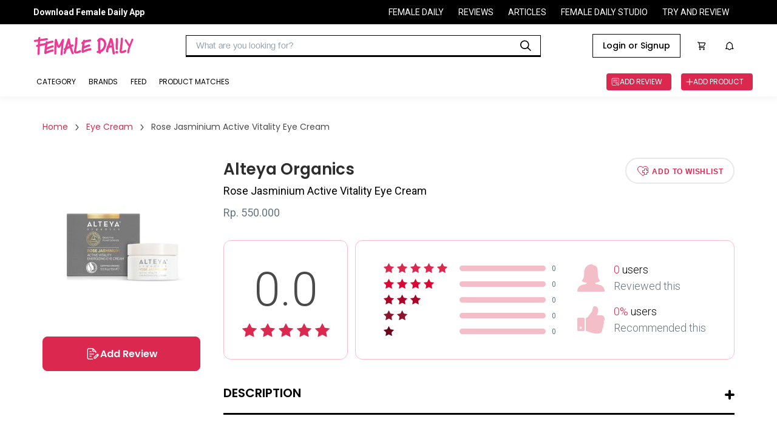

--- FILE ---
content_type: text/html
request_url: https://reviews.femaledaily.com/products/eye-treatment/eye-cream-59/alteya-organics/rose-jasminium-active-vitality-eye-cream?cat=&cat_id=0&age_range=&skin_type=&skin_tone=&skin_undertone=&hair_texture=&hair_type=&order=newest&page=1
body_size: 27194
content:
<!DOCTYPE html><html><head><meta charSet="utf-8" class="next-head"/><meta http-equiv="X-UA-Compatible" content="IE=edge" class="next-head"/><meta http-equiv="cache-control" content="no-cache" class="next-head"/><meta http-equiv="expires" content="0" class="next-head"/><meta http-equiv="pragma" content="no-cache" class="next-head"/><meta content="width=device-width, initial-scale=1, maximum-scale=1, user-scalable=no" name="viewport" class="next-head"/><meta name="google-site-verification" content="nMosYACQvBo2FkwuITM-OLl3DHHHRBmMOC0ni7_oS3s" class="next-head"/><meta name="msvalidate.01" content="263CE133D7743371621DBFBE790D1722" class="next-head"/><meta name="author" content="Female Daily Network" class="next-head"/><meta name="theme-color" content="#DB284E" class="next-head"/><meta property="og:site_name" content="Female Daily" class="next-head"/><meta property="og:locale" content="id_ID" class="next-head"/><meta property="og:type" content="website" class="next-head"/><script async="" src="https://www.googletagservices.com/tag/js/gpt.js" class="next-head"></script><link rel="apple-touch-icon-precomposed" sizes="192x192" href="https://s3.ap-southeast-1.amazonaws.com/assets.femaledaily.com/web-assets/logo/fdn_logo_192.png" class="next-head"/><link rel="apple-touch-icon-precomposed" sizes="180x180" href="https://s3.ap-southeast-1.amazonaws.com/assets.femaledaily.com/web-assets/logo/fdn_logo_180.png" class="next-head"/><link rel="apple-touch-icon-precomposed" sizes="152x152" href="https://s3.ap-southeast-1.amazonaws.com/assets.femaledaily.com/web-assets/logo/fdn_logo_152.png" class="next-head"/><link rel="apple-touch-icon-precomposed" sizes="144x144" href="https://s3.ap-southeast-1.amazonaws.com/assets.femaledaily.com/web-assets/logo/fdn_logo_144.png" class="next-head"/><link rel="apple-touch-icon-precomposed" sizes="120x120" href="https://s3.ap-southeast-1.amazonaws.com/assets.femaledaily.com/web-assets/logo/fdn_logo_120.png" class="next-head"/><link rel="apple-touch-icon-precomposed" sizes="114x114" href="https://s3.ap-southeast-1.amazonaws.com/assets.femaledaily.com/web-assets/logo/fdn_logo_114.png" class="next-head"/><link rel="apple-touch-icon-precomposed" sizes="76x76" href="https://s3.ap-southeast-1.amazonaws.com/assets.femaledaily.com/web-assets/logo/fdn_logo_76.png" class="next-head"/><link rel="apple-touch-icon-precomposed" sizes="72x72" href="https://s3.ap-southeast-1.amazonaws.com/assets.femaledaily.com/web-assets/logo/fdn_logo_72.png" class="next-head"/><link rel="apple-touch-icon-precomposed" sizes="57x57" href="https://s3.ap-southeast-1.amazonaws.com/assets.femaledaily.com/web-assets/logo/fdn_logo_57.png" class="next-head"/><link rel="shortcut icon" href="https://s3.ap-southeast-1.amazonaws.com/assets.femaledaily.com/web-assets/logo/favicon.ico" class="next-head"/><link href="/static/styles/css/react-responsive-carousel.min.css" rel="stylesheet" class="next-head"/><link rel="stylesheet" href="https://s3.ap-southeast-1.amazonaws.com/assets.femaledaily.com/style/bundle.css" class="next-head"/><link href="/static/styles/css/mentions.css" rel="stylesheet" class="next-head"/><link rel="stylesheet" type="text/css" href="/static/styles/icomoon/style.css" class="next-head"/><link rel="stylesheet" type="text/css" href="/static/styles/new_icomoon/style.css" class="next-head"/><link rel="stylesheet" type="text/css" href="/static/styles/fontastic/styles.css" class="next-head"/><link rel="stylesheet" type="text/css" charSet="UTF-8" href="https://cdnjs.cloudflare.com/ajax/libs/slick-carousel/1.6.0/slick.min.css" class="next-head"/><link rel="stylesheet" type="text/css" href="https://cdnjs.cloudflare.com/ajax/libs/slick-carousel/1.6.0/slick-theme.min.css" class="next-head"/><link rel="stylesheet" type="text/css" href="https://s3.ap-southeast-1.amazonaws.com/assets.femaledaily.com/style/bundle.css" class="next-head"/><link rel="stylesheet" type="text/css" href="https://s3.ap-southeast-1.amazonaws.com/assets.femaledaily.com/web-assets/fonts/fdnfonts.css" class="next-head"/><script src="https://unpkg.com/isotope-layout@3.0.4/dist/isotope.pkgd.min.js" class="next-head"></script><script async="" custom-element="amp-analytics" src="https://cdn.ampproject.org/v0/amp-analytics-0.1.js" class="next-head"></script><script class="next-head">
            (function(h,o,t,j,a,r){
              h.hj=h.hj||function(){(h.hj.q=h.hj.q||[]).push(arguments)}
              h._hjSettings={hjid:2515136,hjsv:6};
              a=o.getElementsByTagName('head')[0];
              r=o.createElement('script');r.async=1;
              r.src=t+h._hjSettings.hjid+j+h._hjSettings.hjsv;
              a.appendChild(r);
            })(window,document,'https://static.hotjar.com/c/hotjar-','.js?sv=');
            </script><noscript class="next-head">
          <img src="https://sb.scorecardresearch.com/p?c1=2&c2=8443234&cv=2.0&cj=1" /></noscript><link href="https://fonts.googleapis.com/css2?family=Poppins:ital,wght@0,400;0,500;0,600;1,400;1,500;1,600&amp;family=Roboto:ital,wght@0,400;0,500;0,700;1,400;1,500;1,700&amp;display=swap" rel="stylesheet" class="next-head"/><script src="https://s3.ap-southeast-1.amazonaws.com/assets.femaledaily.com/fingerprint/fingerprint.js" class="next-head"></script><script src="https://s3.ap-southeast-1.amazonaws.com/assets.femaledaily.com/widgets/video/production/app.fdn-video-widget.js" class="next-head"></script><meta property="user_id" content="" class="next-head"/><meta property="skin_type" content="" class="next-head"/><meta property="skin_tone" content="" class="next-head"/><meta property="skin_undertone" content="" class="next-head"/><meta property="hair_type" content="" class="next-head"/><meta property="colored_hair" content="" class="next-head"/><meta property="hijaber" content="" class="next-head"/><meta property="hair_concern" content="" class="next-head"/><meta property="skin_concern" content="" class="next-head"/><meta property="body_concern" content="" class="next-head"/><meta property="platform" content="dekstop" class="next-head"/><meta property="page_type" content="Product Detail" class="next-head"/><meta property="category" content="" class="next-head"/><meta property="create_date" content="September 29, 2022" class="next-head"/><meta property="brand_name" content="" class="next-head"/><meta property="product_name" class="next-head"/><meta property="product_shade_/_variant" class="next-head"/><meta property="review_number" class="next-head"/><meta property="overall_rating" content="0" class="next-head"/><meta property="recommend" content="" class="next-head"/><meta property="first_timer" content="" class="next-head"/><meta property="product_skin_type" class="next-head"/><meta property="product_skin_tone" class="next-head"/><meta property="product_skin_undertone" class="next-head"/><meta property="product_hair_type" class="next-head"/><meta property="product_skin_concern" content="" class="next-head"/><meta property="product_body_concern" content="" class="next-head"/><title class="next-head">Alteya Organics Rose Jasminium Active Vitality Eye Cream - Beauty Review</title><meta name="title" content="Alteya Organics Rose Jasminium Active Vitality Eye Cream - Beauty Review" class="next-head"/><meta name="description" content="Perawatan mata yang melembabkan dan meremajakan, mengurangi bengkak, meminimalkan lingkaran hitam dan garis halus.Cara Pakai:1. Digunakan pada pagi dan malam hari.2. Cuci wajah dahulu lalu gunakan toner.3. Ambil eye cream secukupnya.4. Aplikasikan eye cream pada area mata dengan gerakan menepuk lembut." class="next-head"/><meta name="keywords" content="Rose Jasminium Active Vitality Eye Cream Alteya Organics" class="next-head"/><meta name="thumbnailUrl" content="https://image.femaledaily.com/dyn/210/images/prod-pics/product_1664426147427.jpg" itemProp="thumbnailUrl" class="next-head"/><meta property="og:title" content="Alteya Organics Rose Jasminium Active Vitality Eye Cream - Beauty Review" class="next-head"/><meta property="og:description" content="Perawatan mata yang melembabkan dan meremajakan, mengurangi bengkak, meminimalkan lingkaran hitam dan garis halus.Cara Pakai:1. Digunakan pada pagi dan malam hari.2. Cuci wajah dahulu lalu gunakan toner.3. Ambil eye cream secukupnya.4. Aplikasikan eye cream pada area mata dengan gerakan menepuk lembut." class="next-head"/><meta property="og:url" content="//reviews.femaledaily.com/products/eye-treatment/eye-cream/alteya-organics/rose-jasminium-active-vitality-eye-cream?tab=reviews&amp;cat=&amp;cat_id=0&amp;age_range=&amp;skin_type=&amp;skin_tone=&amp;skin_undertone=&amp;hair_texture=&amp;hair_type=&amp;order=newest&amp;page=1" class="next-head"/><meta property="og:image" content="https://image.femaledaily.com/dyn/210/images/prod-pics/product_1664426147427.jpg" class="next-head"/><script type="application/ld+json" class="next-head">{"@context":"http://schema.org/","@type":"Product","name":"Rose Jasminium Active Vitality Eye Cream","image":["https://image.femaledaily.com/dyn/210/images/prod-pics/product_1664426147427.jpg"],"description":"Perawatan mata yang melembabkan dan meremajakan, mengurangi bengkak, meminimalkan lingkaran hitam dan garis halus.Cara Pakai:1. Digunakan pada pagi dan malam hari.2. Cuci wajah dahulu lalu gunakan toner.3. Ambil eye cream secukupnya.4. Aplikasikan eye cream pada area mata dengan gerakan menepuk lembut.","mpn":95379,"brand":{"@type":"Thing","name":"Rose Jasminium Active Vitality Eye Cream"},"aggregateRating":{"@type":"AggregateRating","ratingValue":0,"reviewCount":0}}</script><link rel="preload" href="/_next/88c2191d-911e-47ef-8c64-430b4f64aa94/page/product.js" as="script"/><link rel="preload" href="/_next/88c2191d-911e-47ef-8c64-430b4f64aa94/page/_error.js" as="script"/><link rel="preload" href="/_next/e79dd7216e5f4e0b4689e9bc2005ee12/app.js" as="script"/><style id="__jsx-1632998487">.complete-profile-cta-container.jsx-1632998487{background:#FFFFFF;box-shadow:0px 9px 28px 8px rgba(0,0,0,0.05),0px 6px 16px rgba(0,0,0,0.08),0px 3px 6px -4px rgba(0,0,0,0.12);border-radius:8px;box-sizing:border-box;text-align:center;}
.complete-profile-cta-top.jsx-1632998487{background:#FCEFF2;padding:32px;position:relative;border-radius:8px 8px 0px 0px;}
.complete-profile-cta-top.jsx-1632998487 p.jsx-1632998487{font-family:Roboto;font-style:normal;font-weight:400;font-size:20px;line-height:22px;color:#323942;margin:0;}
.complete-profile-cta-top.jsx-1632998487 p.percentage-subtitle.jsx-1632998487{font-family:Roboto;font-weight:400;font-size:14px;line-height:22px;color:#323942;}
.complete-profile-percentage.jsx-1632998487{font-family:Poppins !important;font-weight:600 !important;color:#000000 !important;}
.progress-bar-container.jsx-1632998487{background:#F0F3F7;border:2px solid #FFFFFF;border-radius:16px;height:16px;margin:16px 0;}
.progress-bar-fill.jsx-1632998487{background:linear-gradient(90deg,#F3BDCA 2.03%,#FFDF9D 100%);border-radius:16px;height:12px;width:100;}
.close-modal-btn.jsx-1632998487{position:absolute;right:15.25px;top:15.25px;font-size:20px;cursor:pointer;}
.complete-profile-cta-bottom.jsx-1632998487{padding:24px 35px 8px;}
.complete-profile-cta-bottom.jsx-1632998487 h3.jsx-1632998487{font-family:Poppins;font-style:normal;font-weight:600;font-size:16px;line-height:24px;color:#000000;margin:0;margin-bottom:16px;}
.complete-profile-cta-bottom.jsx-1632998487 p.jsx-1632998487{font-family:Roboto;font-style:normal;font-weight:400;font-size:14px;line-height:22px;color:#323942;margin:0;margin-bottom:23px;}</style><style id="__jsx-962797195">.topframe.jsx-962797195{position:relative;width:970px;margin:auto;display:block;}
.bottomframe.jsx-962797195{bottom:-4px;left:0px;position:fixed;right:0px;text-align:center;z-index:3;}</style><style id="__jsx-1858436673">.ic-arrow.jsx-1858436673{font-size:10px;margin:0px 10px;}
.breadcrumb.jsx-1858436673{padding:0;margin:0;}
.breadcrumb-section.jsx-1858436673{display:-webkit-box;display:-webkit-flex;display:-ms-flexbox;display:flex;-webkit-flex-flow:row;-ms-flex-flow:row;flex-flow:row;-webkit-align-items:center;-webkit-box-align:center;-ms-flex-align:center;align-items:center;}
.breadcrumb-section-text.jsx-1858436673{color:#db284e;font-family:Poppins;font-size:14px;}
.breadcrumb-section-text.jsx-1858436673:hover{color:#4a4a4a;}
.breadcrumb-section-text.active.jsx-1858436673{color:#4a4a4a;font-family:Poppins;}
.breadcrumb.jsx-1858436673 li.jsx-1858436673{display:inline;}</style><style id="__jsx-4206546630">p.jsx-4206546630{margin:0;padding:0;}
img.jsx-4206546630{border:0;}
.product-card-feed-text-first-review.jsx-4206546630{font-family:Roboto;font-weight:normal;font-size:14px;color:#DB284E;text-transform:uppercase;margin:0;}
.product-card-feed-pict.jsx-4206546630{width:80px;height:102px;display:-webkit-box;display:-webkit-flex;display:-ms-flexbox;display:flex;-webkit-box-pack:center;-webkit-justify-content:center;-ms-flex-pack:center;justify-content:center;-webkit-align-items:center;-webkit-box-align:center;-ms-flex-align:center;align-items:center;overflow:hidden;-webkit-flex-shrink:0;-ms-flex-negative:0;flex-shrink:0;margin:10px;}
.product-card-feed-pict.jsx-4206546630:hover{opacity:0.4;}
.product-card-feed-pict.jsx-4206546630 img.jsx-4206546630{width:100%;}
.product-card-feed-ic-review.jsx-4206546630{padding:0px 0px 0px 32px;font-size:15px;background:url(/static/images/ic_add_review_white.png);background-size:15px 15px;background-position:0px 50%;background-repeat:no-repeat;color:#fff;}
.product-card-feed-befirst-txt.jsx-4206546630{display:none;}
.product-card-feed.jsx-4206546630{display:-webkit-box;display:-webkit-flex;display:-ms-flexbox;display:flex;-webkit-flex-flow:row;-ms-flex-flow:row;flex-flow:row;-webkit-align-items:center;-webkit-box-align:center;-ms-flex-align:center;align-items:center;}
.product-card-feed-detail.jsx-4206546630{margin-top:10px;display:-webkit-box;display:-webkit-flex;display:-ms-flexbox;display:flex;-webkit-flex-flow:row;-ms-flex-flow:row;flex-flow:row;-webkit-box-pack:start;-webkit-justify-content:flex-start;-ms-flex-pack:start;justify-content:flex-start;-webkit-align-items:center;-webkit-box-align:center;-ms-flex-align:center;align-items:center;}
.product-card-feed-rating-average.jsx-4206546630{font-family:Roboto;font-weight:bold;font-size:14px;}
.product-card-feed-rating-stars.jsx-4206546630{padding:0 5px;}
.product-card-feed-rating-total.jsx-4206546630{font-family:Roboto;font-weight:normal;font-size:12px;color: #9B9B9B;;}
.product-card-feed-title.jsx-4206546630{max-width:290px;cursor:pointer;padding-top:5px;
      font-family: Roboto;
      font-weight: bold;
      font-size: 18px;
    ;overflow:hidden;display:-webkit-box;-webkit-line-clamp:2;-webkit-box-orient:vertical;color:#000;}
.product-card-feed-title.jsx-4206546630:hover{text-overflow:ellipsis;color:#db284e;}
.product-card-feed-shade.jsx-4206546630:empty{display:none;}
.product-card-feed-shade.jsx-4206546630{margin-top:5px;font-family:Roboto;font-size:14px;color: #9B9B9B;;}
.product-card-feed-brand.jsx-4206546630{margin-top:5px;font-family:Roboto;font-weight:normal;font-size:14px;cursor:pointer;color: #4A4A4A;;}
.product-card-feed-brand.jsx-4206546630:hover{color: #DB284E;;}</style><style id="__jsx-122921005">.cardrv-starlist.jsx-122921005{display:-webkit-box;display:-webkit-flex;display:-ms-flexbox;display:flex;}
.cardrv-smstarlist.jsx-122921005{display:-webkit-box;display:-webkit-flex;display:-ms-flexbox;display:flex;}
.cardrv-starlist.jsx-122921005 i.jsx-122921005{font-size:24px;}
.cardrv-smstarlist.jsx-122921005 i.jsx-122921005{font-size:15px;}
.cardrv-starlist.jsx-122921005 .margin-right.jsx-122921005{margin-right:9px;}
.cardrv-smstarlist.jsx-122921005 .margin-right.jsx-122921005{margin-right:2px;}</style><style id="__jsx-2462230538">body{margin:0;width:100%;overflow-y:auto;}
button.slick-arrow.slick-prev:before{color:#db284e !important;}
button.slick-arrow.slick-next:before{color:#db284e !important;}
.list-image .image-container{overflow:hidden;}</style><style id="__jsx-2016320139">.top-frame.jsx-2016320139{position:fixed;left:0;right:0;z-index:2;display:-webkit-box;display:-webkit-flex;display:-ms-flexbox;display:flex;-webkit-box-pack:center;-webkit-justify-content:center;-ms-flex-pack:center;justify-content:center;}
p.jsx-2016320139{margin:0;}
.d-flex.jsx-2016320139{display:-webkit-box;display:-webkit-flex;display:-ms-flexbox;display:flex;-webkit-box-pack:justify;-webkit-justify-content:space-between;-ms-flex-pack:justify;justify-content:space-between;}
.ml-auto.jsx-2016320139{margin-left:auto;}
.top-banner.jsx-2016320139{text-align:center;padding:20px 0;margin:0;}
.pointer.jsx-2016320139{cursor:pointer;}
.product-details.jsx-2016320139{width:1140px;margin:0 auto;padding:0 0 40px 0;font-family:Roboto;}
.selected.jsx-2016320139{color:#c2c2c2;}
.filter-container.jsx-2016320139{-webkit-flex-flow:row;-ms-flex-flow:row;flex-flow:row;display:-webkit-box;display:-webkit-flex;display:-ms-flexbox;display:flex;}
.button-buy.jsx-2016320139{width:257px;height:42px;border-radius:4px;border:solid 1px #db284e;font-family:Roboto;font-size:16px;font-weight:bold;-webkit-letter-spacing:0.5px;-moz-letter-spacing:0.5px;-ms-letter-spacing:0.5px;letter-spacing:0.5px;color:#db284e;display:block;text-align:center;line-height:42px;text-transform:uppercase;}
.loader.jsx-2016320139{height:700px;}
.item.jsx-2016320139{padding:10px 0;width:450px;-webkit-flex-shrink:0;-ms-flex-negative:0;flex-shrink:0;}
.list-reviews.jsx-2016320139{display:-webkit-box;display:-webkit-flex;display:-ms-flexbox;display:flex;padding:30px 0px;-webkit-flex-flow:wrap;-ms-flex-flow:wrap;flex-flow:wrap;}
.product-similar-list.jsx-2016320139{display:-webkit-box;display:-webkit-flex;display:-ms-flexbox;display:flex;-webkit-flex-flow:column;-ms-flex-flow:column;flex-flow:column;}
.product-similar.jsx-2016320139{width:100%;border:1px solid #e0e0e0;padding:12px;border-bottom:none;background-color:#fff;}
.product-similar.jsx-2016320139:nth-last-child(1){border-bottom:1px solid #e0e0e0;}
.is_wish.jsx-2016320139{font-size:42px;cursor:pointer;}
.list-reviews.jsx-2016320139{width:100%;}
.list-reviews.jsx-2016320139 .item.jsx-2016320139{border:1px solid #e0e0e0;padding:24px 24px 18px 24px;-webkit-box-pack:justify;-webkit-justify-content:space-between;-ms-flex-pack:justify;justify-content:space-between;font-family:Roboto;color:#4a4a4a;position:relative;width:100%;margin-bottom:20px;}
.breadcrumb-wrapper.jsx-2016320139{margin-bottom:40px;}
.product-content-section.jsx-2016320139{display:-webkit-box;display:-webkit-flex;display:-ms-flexbox;display:flex;-webkit-flex-wrap:wrap;-ms-flex-wrap:wrap;flex-wrap:wrap;-webkit-flex-direction:row;-ms-flex-direction:row;flex-direction:row;margin-bottom:100px;}
.product-content-section.jsx-2016320139 .col-left.jsx-2016320139{width:260px;}
.product-content-section.jsx-2016320139 .image-wrapper.jsx-2016320139{margin-bottom:15px;}
.product-content-section.jsx-2016320139 .image-wrapper.jsx-2016320139 img.jsx-2016320139{margin:0 auto;max-width:100%;display:block;}
.pd-btn-review.jsx-2016320139{width:100%;height:57px;border:solid 1px #db284e;border-radius:8px;background-color:#db284e;color:#fff;font-family:'Poppins';font-style:normal;font-weight:600;font-size:16px;line-height:24px;text-align:center;text-transform:capitalize;margin-bottom:12px;display:-webkit-box;display:-webkit-flex;display:-ms-flexbox;display:flex;-webkit-align-items:center;-webkit-box-align:center;-ms-flex-align:center;align-items:center;-webkit-box-pack:center;-webkit-justify-content:center;-ms-flex-pack:center;justify-content:center;gap:8px;}
.pd-btn-tokped.jsx-2016320139{display:block;width:100%;height:57px;border-radius:8px;border:solid 2px #db284e;font-family:'Poppins';font-style:normal;font-weight:600;font-size:16px;line-height:24px;text-align:center;text-transform:capitalize;color:#db284e;display:-webkit-box;display:-webkit-flex;display:-ms-flexbox;display:flex;-webkit-align-items:center;-webkit-box-align:center;-ms-flex-align:center;align-items:center;-webkit-box-pack:center;-webkit-justify-content:center;-ms-flex-pack:center;justify-content:center;gap:8px;}
.product-content-section.jsx-2016320139 .col-left.jsx-2016320139 [class*=" icon-"].jsx-2016320139{margin-right:5px;}
.product-content-section.jsx-2016320139 .col-right.jsx-2016320139{width:calc(100% - 260px);position:relative;padding-left:38px;}
.product-brand.jsx-2016320139{font-family:Poppins;font-size:26px;font-weight:600;color:#2d2d2d;margin:0;-webkit-transition:all 0.3s ease;transition:all 0.3s ease;}
.product-brand.jsx-2016320139:hover{color:#db284e;}
.product-name.jsx-2016320139{font-weight:normal;font-size:18px;margin:5px 0 10px 0;font-weight:normal;}
.product-market-container.jsx-2016320139{display:-webkit-box;display:-webkit-flex;display:-ms-flexbox;display:flex;margin-top:10px;}
.product-shade.jsx-2016320139,.product-price.jsx-2016320139{font-size:18px;color:#687480;margin-bottom:5px;margin-top:0;font-weight:normal;display:-webkit-box;display:-webkit-flex;display:-ms-flexbox;display:flex;-webkit-align-items:center;-webkit-box-align:center;-ms-flex-align:center;align-items:center;}
.product-marketplace.jsx-2016320139{font-family:'Roboto';font-style:normal;font-weight:400;font-size:14px;line-height:22px;text-align:center;color:#DB284E;}
.icon-bs-container.jsx-2016320139{margin-left:10px;display:-webkit-box;display:-webkit-flex;display:-ms-flexbox;display:flex;}
.icf-bs.jsx-2016320139{font-size:72px;position:relative;left:90px;top:-23px;}
.marketplace-tokped.jsx-2016320139{color:#06b90c;}
.pd-btn-wishlist.jsx-2016320139{width:180px;height:43px;border-radius:28.5px;border:2px solid #e8e8e8;font-size:12px;font-weight:bold;-webkit-letter-spacing:0.8px;-moz-letter-spacing:0.8px;-ms-letter-spacing:0.8px;letter-spacing:0.8px;color:#db284e;text-transform:uppercase;background-color:#fff;-webkit-transition:all 0.2s ease;transition:all 0.2s ease;}
.pd-btn-wishlist.active.jsx-2016320139{background-color:#db284e;border-color:#db284e;color:#fff;width:200px;}
.icon-wishlist.jsx-2016320139{font-size:18px;margin-right:5px;vertical-align:sub;}
.product-desc-wrapper.jsx-2016320139{margin:40px 0 50px 0;position:relative;}
.product-desc-wrapper.jsx-2016320139 h3.jsx-2016320139{font-family:Poppins;font-style:normal;font-weight:600;font-size:20px;text-transform:uppercase;padding-bottom:18px;border-bottom:3px solid #000;}
.slider-post-wrapper.jsx-2016320139{padding:10px 40px 20px 40px;background:rgba(251,233,237,0.46);}
.slider-post-title.jsx-2016320139 p.jsx-2016320139{font-family:Poppins;font-style:normal;font-weight:600;font-size:20px;text-align:center;margin:10px 0;}
.toggle-desc.jsx-2016320139{width:16px;height:16px;position:absolute;top:12px;right:0;cursor:pointer;}
.toggle-desc.jsx-2016320139::before,.toggle-desc.jsx-2016320139::after{display:block;position:absolute;content:"";width:16px;height:4px;border-radius:2px;background-color:#000;top:4px;-webkit-transition:all 0.2s ease-in;transition:all 0.2s ease-in;}
.toggle-desc.jsx-2016320139::after{opacity:0.4;}
.toggle-desc.expanded.jsx-2016320139::after{-webkit-transform:rotate(90deg);-ms-transform:rotate(90deg);transform:rotate(90deg);opacity:1;}
.product-desc.jsx-2016320139{font-size:16px;font-weight:normal;color:#687480;line-height:23px;}
.data-wrapper.jsx-2016320139{padding:35px 25px;border-radius:12px;border:solid 1px #febbc9;margin-top:30px;display:-webkit-box;display:-webkit-flex;display:-ms-flexbox;display:flex;-webkit-align-items:center;-webkit-box-align:center;-ms-flex-align:center;align-items:center;-webkit-box-pack:center;-webkit-justify-content:center;-ms-flex-pack:center;justify-content:center;-webkit-flex-direction:column;-ms-flex-direction:column;flex-direction:column;}
.data-wrapper.total.jsx-2016320139{width:205px;text-align:center;}
.data-wrapper.detail.jsx-2016320139{width:calc(100% - 217px);margin-left:12px;}
.data-wrapper.total.jsx-2016320139 p.jsx-2016320139{font-size:78px;margin-bottom:10px;margin-top:0;font-weight:300;color:#4a4a4a;}
.total-reviews.jsx-2016320139{display:-webkit-box;display:-webkit-flex;display:-ms-flexbox;display:flex;-webkit-align-items:center;-webkit-box-align:center;-ms-flex-align:center;align-items:center;margin-bottom:8px;font-size:12px;color:#687480;}
.total-reviews.jsx-2016320139:nth-last-child(1){margin-bottom:0;}
.total-reviews.jsx-2016320139 .star-wrapper.jsx-2016320139{width:115px;}
.total-reviews.jsx-2016320139 .star-wrapper.jsx-2016320139 i.jsx-2016320139{margin-right:5px;font-size:16px;}
.total-reviews.jsx-2016320139 .writer.jsx-2016320139{width:142px;height:9px;display:block;border-radius:4.5px;background-color:#f4bec9;margin:0 10px;position:relative;}
.total-reviews.jsx-2016320139 .writer.jsx-2016320139 span.jsx-2016320139{display:block;position:absolute;height:9px;border-radius:4.5px;width:50%;max-width:100%;}
.total-reviews.jsx-2016320139:nth-child(1) .writer.jsx-2016320139 span.jsx-2016320139{background-color:#db284e;}
.total-reviews.jsx-2016320139:nth-child(2) .writer.jsx-2016320139 span.jsx-2016320139{background-color:#d90734;}
.total-reviews.jsx-2016320139:nth-child(3) .writer.jsx-2016320139 span.jsx-2016320139{background-color:#ac0126;}
.total-reviews.jsx-2016320139:nth-child(4) .writer.jsx-2016320139 span.jsx-2016320139{background-color:#8c152e;}
.total-reviews.jsx-2016320139:nth-child(5) .writer.jsx-2016320139 span.jsx-2016320139{background-color:#65061a;}
.total-data.jsx-2016320139{margin-left:35px;}
.total-data-wrapper.jsx-2016320139{margin-bottom:20px;display:-webkit-box;display:-webkit-flex;display:-ms-flexbox;display:flex;-webkit-align-items:center;-webkit-box-align:center;-ms-flex-align:center;align-items:center;}
.total-data-wrapper.jsx-2016320139:nth-last-child(1){margin-bottom:0;}
.total-data-wrapper.jsx-2016320139 .icon-wrapper.jsx-2016320139{margin-right:15px;}
.total-data-wrapper.jsx-2016320139 .icon-wrapper.jsx-2016320139 i.jsx-2016320139{display:block;font-size:45px;}
.total-data-wrapper.jsx-2016320139 p.jsx-2016320139{font-size:18px;font-weight:300;line-height:22px;margin:0;}
.total-data-wrapper.jsx-2016320139 span.jsx-2016320139{color:#db284e;}
.total-data-wrapper.jsx-2016320139 .gray.jsx-2016320139{color:#687480;font-weight:300;margin-top:5px;}
.review-content-container.jsx-2016320139{-webkit-align-items:start;-webkit-box-align:start;-ms-flex-align:start;align-items:start;}
.col-title.jsx-2016320139{font-family:Poppins;font-style:normal;font-weight:600;font-size:26px;margin:0 0 40px 0;padding-bottom:17px;border-bottom:4px solid #000;}
#review-col.jsx-2016320139 .col-title.jsx-2016320139{display:-webkit-box;display:-webkit-flex;display:-ms-flexbox;display:flex;-webkit-align-items:center;-webkit-box-align:center;-ms-flex-align:center;align-items:center;}
.col-title.jsx-2016320139 img.jsx-2016320139{max-width:60px;margin-right:20px;margin-bottom:-10px;display:inline-block;vertical-align:bottom;margin-top:-10px;}
.col-title.jsx-2016320139 span.jsx-2016320139{font-size:14px;color:#4a4a4a;margin-left:15px;-webkit-letter-spacing:0;-moz-letter-spacing:0;-ms-letter-spacing:0;letter-spacing:0;font-weight:normal;}
.review-col.jsx-2016320139{width:67.8%;min-width:67.8%;}
.review-col.jsx-2016320139 .col-title.jsx-2016320139{margin-top:-1px;}
.editor-col.jsx-2016320139{width:28.3%;min-width:28.3%;position:-webkit-sticky;position:sticky;top:104px;margin-bottom:32px;-webkit-transition:top 0.2s ease;transition:top 0.2s ease;}
.editor-col.with-ads.jsx-2016320139{margin-bottom:82px;}
.editor-col.jsx-2016320139>.wrapper.jsx-2016320139{top:0;}
.editor-content.jsx-2016320139{margin-bottom:50px;}
.editor-content.jsx-2016320139:nth-last-child(1){margin-bottom:0;}
.editor-col.no-pagination.jsx-2016320139 .editor-content.jsx-2016320139{margin-bottom:10px;}
.filter.jsx-2016320139{font-size:16px;color:#4a4a4a;line-height:21px;}
.match-beauty.jsx-2016320139{display:-webkit-box;display:-webkit-flex;display:-ms-flexbox;display:flex;-webkit-align-items:center;-webkit-box-align:center;-ms-flex-align:center;align-items:center;}
.match-beauty.jsx-2016320139 .checkbox.jsx-2016320139{width:24px;height:24px;border-radius:2px;border:solid 2px #4a4a4a;cursor:pointer;margin-right:20px;position:relative;}
.match-beauty.jsx-2016320139 .checkbox.checked.jsx-2016320139::after{content:"";display:block;border-style:solid;border-color:#4a4a4a;border-width:0 0 2px 2px;width:14px;height:8px;position:absolute;top:40%;left:50%;-webkit-transform:translate(-50%,-50%) rotate(-45deg);-ms-transform:translate(-50%,-50%) rotate(-45deg);transform:translate(-50%,-50%) rotate(-45deg);}
.filter-wrapper.jsx-2016320139{display:-webkit-box;display:-webkit-flex;display:-ms-flexbox;display:flex;position:relative;-webkit-align-items:center;-webkit-box-align:center;-ms-flex-align:center;align-items:center;margin-left:auto;}
.toggle-filter.jsx-2016320139{cursor:pointer;}
.angle.jsx-2016320139{width:12px;height:12px;display:inline-block;border-style:solid;border-color:#4a4a4a;border-width:0 0 1px 1px;-webkit-transform:rotate(-45deg);-ms-transform:rotate(-45deg);transform:rotate(-45deg);vertical-align:middle;margin:-7.5px 8px 0 14px;}
.sort.jsx-2016320139{margin-left:8px;}
.sort-text.jsx-2016320139{font-weight:bold;margin-left:17px;text-transform:capitalize;cursor:pointer;}
.filter-popup.jsx-2016320139,.sort-popup.jsx-2016320139{position:absolute;padding:20px 60px 30px 40px;box-shadow:0 1px 7px 2px rgba(0,0,0,0.16);background-color:#fff;z-index:1;top:100%;min-width:465px;left:50%;-webkit-transform:translateX(-50%);-ms-transform:translateX(-50%);transform:translateX(-50%);}
.sort-popup.jsx-2016320139{padding:20px;min-width:184px;-webkit-transform:none;-ms-transform:none;transform:none;left:unset;right:0;}
.sort-popup.jsx-2016320139 p.jsx-2016320139{margin-bottom:26px;text-transform:capitalize;cursor:pointer;-webkit-transition:all 0.2s ease;transition:all 0.2s ease;}
.sort-popup.jsx-2016320139 p.jsx-2016320139:hover,.sort-popup.jsx-2016320139 p.active.jsx-2016320139{color:#db284e;}
.sort-popup.jsx-2016320139 p.active.jsx-2016320139{font-weight:bold;}
.sort-popup.jsx-2016320139 p.jsx-2016320139:nth-last-child(1){margin-bottom:0;}
.filter-container.jsx-2016320139>*.jsx-2016320139{margin-right:50px;min-width:140px;}
.filter-container.jsx-2016320139>*.jsx-2016320139:nth-last-child(1){margin-right:0;}
.filter-container.jsx-2016320139 h3.jsx-2016320139{font-size:16px;margin:0 0 24px 0;color:#4a4a4a;}
.filter-container.jsx-2016320139 p.jsx-2016320139{font-size:16px;color:#4a4a4a;margin-bottom:20px;position:relative;cursor:pointer;}
.filter-container.jsx-2016320139 p.jsx-2016320139:nth-last-child(1){margin-bottom:0;}
.filter-container.jsx-2016320139 p.jsx-2016320139::before{content:"";display:inline-block;width:19px;height:19px;border-radius:1.6px;border:solid 1.6px #4a4a4a;vertical-align:middle;margin-right:20px;}
.filter-container.jsx-2016320139 p.checked.jsx-2016320139::before{border-color:#db284e;background-color:#db284e;}
.filter-container.jsx-2016320139 p.checked.jsx-2016320139::after{content:"";width:6px;height:10px;border-color:#fff;border-width:0 1px 1px 0;border-style:solid;display:inline-block;position:absolute;top:47.5%;left:6.5px;-webkit-transform:translateY(-50%) rotate(45deg);-ms-transform:translateY(-50%) rotate(45deg);transform:translateY(-50%) rotate(45deg);}
.filter-bottom.jsx-2016320139{width:100%;min-width:100%;text-align:right;margin-top:39px;}
.filter-bottom.jsx-2016320139 button.jsx-2016320139{width:175px;height:57px;border-radius:10px;border:none;font-size:16px;font-weight:bold;-webkit-letter-spacing:1.07px;-moz-letter-spacing:1.07px;-ms-letter-spacing:1.07px;letter-spacing:1.07px;color:#db284e;background:#fff;}
.filter-bottom.jsx-2016320139 button.jsx-2016320139:nth-last-child(1){margin-left:15px;background-color:#db284e;color:#fff;}
.editor-col.no-pagination.jsx-2016320139 .editor-content.review.jsx-2016320139{margin-bottom:50px;}
.editor-content.review.jsx-2016320139 .image-wrapper.jsx-2016320139 a.jsx-2016320139{display:block;position:relative;width:100%;height:165.9px;border-radius:6px;overflow:hidden;margin-bottom:18px;}
.editor-content.review.jsx-2016320139 .image-wrapper.jsx-2016320139 a.jsx-2016320139 img.jsx-2016320139{position:absolute;width:100%;height:auto;border-radius:6px;top:50%;left:50%;-webkit-transform:translate(-50%,-50%);-ms-transform:translate(-50%,-50%);transform:translate(-50%,-50%);}
.editor-content.review.jsx-2016320139 h3.jsx-2016320139:not(.col-title){margin:0;}
.editor-content.review.jsx-2016320139 h3.jsx-2016320139 a.jsx-2016320139{font-size:22px;color:#000;-webkit-transition:all 0.2s ease;transition:all 0.2s ease;margin:0 0 9px 0;display:-webkit-box;-webkit-line-clamp:2;-webkit-box-orient:vertical;overflow:hidden;}
.editor-content.review.jsx-2016320139 h3.jsx-2016320139 a.jsx-2016320139:hover{color:#db284e;}
.editor-content.review.jsx-2016320139 p.jsx-2016320139{font-size:16px;color:#9b9b9b;}
.editor-content.review.jsx-2016320139 p.jsx-2016320139 a.jsx-2016320139{color:#4a4a4a;-webkit-transition:all 0.2s ease;transition:all 0.2s ease;}
.editor-content.review.jsx-2016320139 p.jsx-2016320139 a.jsx-2016320139:hover{color:#db284e;}
.no-review-holder.jsx-2016320139{margin-top:200px;text-align:center;font-size:18px;color:#4a4a4a;}
.no-review-holder.jsx-2016320139 i.jsx-2016320139{display:block;font-size:144px;margin-bottom:30px;}
.no-review-holder.jsx-2016320139 b.jsx-2016320139{font-size:22px;color:#db284e;margin-bottom:13px;text-transform:uppercase;}
.bg-loading-slider-post.jsx-2016320139{display:-webkit-box;display:-webkit-flex;display:-ms-flexbox;display:flex;-webkit-box-pack:center;-webkit-justify-content:center;-ms-flex-pack:center;justify-content:center;-webkit-align-items:center;-webkit-box-align:center;-ms-flex-align:center;align-items:center;}
.tooltip.jsx-2016320139{position:relative;display:inline-block;}
.tooltip.jsx-2016320139 .tooltiptext.jsx-2016320139{visibility:hidden;width:276px;background-color:#f7d3dc;color:#323942;border-radius:6px;padding:10px;position:absolute;z-index:1;bottom:150%;left:-141%;margin-left:-60px;}
.tooltip.jsx-2016320139 .tooltiptext.jsx-2016320139::after{content:"";position:absolute;top:100%;left:50%;margin-left:-10px;border-width:10px;border-style:solid;border-color:#f7d3dc transparent transparent transparent;}
.tooltip.jsx-2016320139:hover .tooltiptext.jsx-2016320139{visibility:visible;}</style><style id="__jsx-539627342">p{margin:0;}
.fs7{font-size:7px;}
.fs10{font-size:10px;}
.fs12{font-size:12px;}
.fs14{font-size:14px;}
.fs15{font-size:15px;}
.fs20{font-size:20px;}
.fs25{font-size:25px;}
.fs30{font-size:30px;}
.margin5{margin:5px;}
.margin10{margin:10px;}
.header-cover-desktop{margin:0 0 104px 0;}
html{box-sizing:border-box;-webkit-scroll-behavior:smooth;-moz-scroll-behavior:smooth;-ms-scroll-behavior:smooth;scroll-behavior:smooth;margin:0;height:100%;}
*,*:before,*:after{box-sizing:inherit;}
body{margin:0;padding:0;overflow-x:hidden;min-width:320px;background:#fff;font-smoothing:antialiased;display:-webkit-box;display:-webkit-flex;display:-ms-flexbox;display:flex;-webkit-box-pack:center;-webkit-justify-content:center;-ms-flex-pack:center;justify-content:center;-webkit-flex-flow:column;-ms-flex-flow:column;flex-flow:column;}
.main-margin-bottom-desktop{margin-bottom:18px;}
.main-margin-bottom-mobile{margin-bottom:28px;}
.banner_mobile_sb1{text-align:center;}
img{border:0;}
button{cursor:pointer;outline:none;}
a{text-decoration:none;}
.ic-subhead{background:url(/static/images/ic_subhead.png);background-size:15px 15px;background-position:0px 1px;background-repeat:no-repeat;font-family:Roboto;font-weight:bold;padding-left:40px;font-size:14px;word-spacing:1px;text-transform:uppercase;}
.tab-head-contain{background:url(/static/images/ic_subhead.png);background-size:15px 15px;background-position:0px 50%;background-repeat:no-repeat;padding-left:30px;
      font-family: Roboto;
      font-weight: bold;
      font-size: 18px;
    ;text-transform:capitalize;}
.contain-cover{width:100%;display:-webkit-box;display:-webkit-flex;display:-ms-flexbox;display:flex;-webkit-align-items:center;-webkit-box-align:center;-ms-flex-align:center;align-items:center;-webkit-flex-flow:column;-ms-flex-flow:column;flex-flow:column;-webkit-flex-shrink:0;-ms-flex-negative:0;flex-shrink:0;}
::selection{background-color:#cce2ff;color:rgba(0,0,0,0.87);}
.tabcontent{display:-webkit-box;display:-webkit-flex;display:-ms-flexbox;display:flex;-webkit-box-pack:center;-webkit-justify-content:center;-ms-flex-pack:center;justify-content:center;-webkit-align-items:center;-webkit-box-align:center;-ms-flex-align:center;align-items:center;-webkit-flex-flow:column;-ms-flex-flow:column;flex-flow:column;margin:60px 0px;}
.btn_ads_close_sb_mobile_sticky{cursor:pointer;display:inline-block;position:absolute;margin-left:-52px;margin-top:-15px;}
.banner_container_topframe{text-align:center;}
.banner_container_bottomframe{bottom:-4px;left:0px;position:fixed;right:0px;text-align:center;z-index:3;}
.banner_container_billboard{text-align:center;margin-top:25px;padding-bottom:0 !important;}
.banner_container_horizontal{text-align:center;margin-bottom:25px;}
.banner_container_ragtangle1{text-align:center;}
.banner_container_ragtangle2{text-align:center;}
.sticky-topframe{position:fixed;left:0;right:0;z-index:2 !important;}
.banner_mobile_sb_sticky{position:fixed;left:0px;bottom:-4px;width:100%;text-align:center;z-index:2;}
.sticky-mobile{top:0;position:fixed;}
#modal-completing-profile.ads-visible{height:unset;padding-top:15px;padding-bottom:70px;}
.modal-join.no-ads{height:unset;padding-bottom:40px;}
.top-menu{display:block !important;}
.navbar-header .category-container-wrapper{width:1200px;padding-right:0;}
.navbar-header .category-nav li:nth-child(1){padding-left:5px;}
.left-category-list{width:247px !important;margin-top:0 !important;padding:22px 32px !important;}
.list-group-icon{width:205px !important;}
.category-list-row{padding-top:32px !important;}
@media (max-width:767px){.modal-join.no-ads{padding-bottom:10px;}.navbar-header .category-nav li:nth-child(1){padding:9px 16px;}.navbar-header .navbar-content-wrapper{padding-bottom:0;}.subnav-wrapper{width:calc(100% + 30px);margin:0 -15px 0 -15px;}.list-group-icon{width:100% !important;}}
.top-menu .menus a{cursor:pointer;}
.navbar-header-placeholder{height:0px !important;}
.xsmall{font-size:9.5px;height:20px;}</style><script>
      window.dataLayer = window.dataLayer || [];

      (function(w,d,s,l,i){w[l]=w[l]||[];w[l].push({'gtm.start':new Date().getTime(),event:'gtm.js'});
      var f=d.getElementsByTagName(s)[0],j=d.createElement(s),dl=l!='dataLayer'?'&l='+l:'';j.async=true;j.src=
      'https://www.googletagmanager.com/gtm.js?id='+i+dl;f.parentNode.insertBefore(j,f);})(window,document,'script','dataLayer','GTM-PP9HGGF');

      function gtag(){dataLayer.push(arguments);}
      gtag('js', new Date());
      gtag('config', 'GTM-PP9HGGF');
    </script><script>
      (function(i,s,o,g,r,a,m){i['GoogleAnalyticsObject']=r;i[r]=i[r]||function(){
        (i[r].q=i[r].q||[]).push(arguments)},i[r].l=1*new Date();a=s.createElement(o),
        m=s.getElementsByTagName(o)[0];a.async=1;a.src=g;m.parentNode.insertBefore(a,m)
      })(window,document,'script','https://www.google-analytics.com/analytics.js','ga');
      
      ga('create', 'UA-25013355-6', 'auto', 'fdn');
      ga('fdn.send', 'pageview');
    </script><script>
                    (function(c,l,a,r,i,t,y){
                      c[a]=c[a]||function(){(c[a].q=c[a].q||[]).push(arguments)};
                      t=l.createElement(r);t.async=1;t.src="https://www.clarity.ms/tag/"+i;
                      y=l.getElementsByTagName(r)[0];y.parentNode.insertBefore(t,y);
                    })(window, document, "clarity", "script", "spgxvfx78a");
                  </script><link rel="preconnect" href="https://fonts.googleapis.com"/><link rel="preconnect" href="https://fonts.gstatic.com"/><link rel="stylesheet" href="https://s3.ap-southeast-1.amazonaws.com/assets.femaledaily.com/style/bundle.css"/><link href="https://fonts.googleapis.com/css2?family=Montserrat&amp;family=Poppins:wght@400;600;700&amp;family=Roboto:wght@300;400;500;700&amp;display=swap" rel="stylesheet"/><link rel="stylesheet" type="text/css" href="https://s3-ap-southeast-1.amazonaws.com/assets.femaledaily.com/font/fontastic/styles.css"/><link rel="stylesheet" href="https://s3.ap-southeast-1.amazonaws.com/assets.femaledaily.com/retinol-design/css/fd/main.min.css"/></head><body class="custom_class"><div><div id="__next"><div data-reactroot=""><div class="jsx-539627342"><link rel="stylesheet" type="text/css" href="https://cdn.detik.net.id/commerce/desktop/css/ads.controller.css">
<script type="text/javascript" src="https://cdn.detik.net.id/commerce/desktop/js/ads.controller.js"></script>

<!-- DFP TAG -->
<script async src="https://securepubads.g.doubleclick.net/tag/js/gpt.js"></script>
<script>
  window.googletag = window.googletag || {cmd: []};
  googletag.cmd.push(function() {
      
// //Adslot 1 declaration
    var REFRESH_KEY = 'refresh';
    var REFRESH_VALUE = 'true';
    // This slot is allowed to refresh, as it contains the targeting keys which have been declared for refresh.
    
        
        googletag.defineSlot('/4905536/FemaleDaily_desktop/medium_rectangle1', [[300, 250], [300, 100]], 'div-gpt-ad-1643610263731-0').
        setTargeting(REFRESH_KEY, REFRESH_VALUE).
        addService(googletag.pubads());
        
// billboard_dfp = googletag.defineSlot('/4905536/FemaleDaily_desktop/billboard', [970, 250], 'div-gpt-ad-1634365789195-0').setTargeting('pos', ['billboard']).
//     setTargeting(REFRESH_KEY, REFRESH_VALUE).
//     addService(googletag.pubads());
    

    // Number of seconds to wait after the slot becomes viewable.
    var SECONDS_TO_WAIT_AFTER_VIEWABILITY = 20;
    googletag.pubads().addEventListener('impressionViewable', function(event) {
      var slot = event.slot;
      if (slot.getTargeting(REFRESH_KEY).indexOf(REFRESH_VALUE) > -1) {
        setTimeout(function() {


          googletag.pubads().refresh([slot]);
        }, SECONDS_TO_WAIT_AFTER_VIEWABILITY * 1000);
      }
    });

billboard_dfp = "";
//googletag.defineSlot('/4905536/FemaleDaily_desktop/billboard', [970, 250], 'div-gpt-ad-1634365789195-0').setTargeting('pos', ['billboard']).addService(googletag.pubads());

//googletag.defineSlot('/4905536/FemaleDaily_desktop/top_frame', [970, 50], 'div-gpt-ad-1560493042615-0').addService(googletag.pubads());
//
//googletag.defineSlot('/4905536/FemaleDaily_desktop/medium_rectangle1', [[300, 250], [300, 100]], 'div-gpt-ad-1643610263731-0').addService(googletag.pubads());
//
medium_rectangle2 = "";
//googletag.defineSlot('/4905536/FemaleDaily_desktop/medium_rectangle2', [[300, 100], [300, 250]], 'div-gpt-ad-1560842124377-0').setTargeting('pos', ['medium_rectangle2']).addService(googletag.pubads());
//
//googletag.defineSlot('/4905536/FemaleDaily_desktop/bottom_frame', [970, 50], 'div-gpt-ad-1560492587611-0').addService(googletag.pubads());
//
// googletag.defineSlot('/4905536/FemaleDaily_desktop/horizontal', [970, 250], 'div-gpt-ad-1560492858703-0').addService(googletag.pubads());


/* S- Custom DFP For Callback Function */

  googletag.pubads().addEventListener('slotRenderEnded', function(event) {
      try {
        if(event.slot == medium_rectangle2 && event.isEmpty){
          ads_mr2_remove();
          console.log(event);
        }

        if(event.slot == billboard_dfp){
          console.log(event);
        }
      } catch (e) {
          console.log(e);
      }
  });
  /*E- Custom DFP */
    googletag.pubads().enableSingleRequest();
    googletag.pubads().collapseEmptyDivs(true);
    googletag.enableServices();
  });

  function refreshPositionSlot(slot) {
          googletag.cmd.push(function() {
            var displaySlot = googletag.display(slot);
            googletag.pubads().refresh([displaySlot]);
          });
        }

        function refreshSlotDfp(pos) {
          var label = {
            billboard: 'div-gpt-ad-1634365789195-0',
            topframe: 'div-gpt-ad-1560493042615-0',
            bottomframe: 'div-gpt-ad-1560492587611-0',
           //mediumrectangle2: 'div-gpt-ad-1560842124377-0',
            //horizontal: 'div-gpt-ad-1560492858703-0',
            mediumrectangle1: 'div-gpt-ad-1643610263731-0' 
          
          };
          if (typeof label[pos] != "undefined") {
            refreshPositionSlot(label[pos]);
          }
        }
</script>
<!-- END TAG DFP -->




<!-- CMP (Consent Management Platform) GDPR -->

<script>(function(){/*

 Copyright The Closure Library Authors.
 SPDX-License-Identifier: Apache-2.0
*/
'use strict';var g=function(a){var b=0;return function(){return b<a.length?{done:!1,value:a[b++]}:{done:!0}}},l=this||self,m=/^[\w+/_-]+[=]{0,2}$/,p=null,q=function(){},r=function(a){var b=typeof a;if("object"==b)if(a){if(a instanceof Array)return"array";if(a instanceof Object)return b;var c=Object.prototype.toString.call(a);if("[object Window]"==c)return"object";if("[object Array]"==c||"number"==typeof a.length&&"undefined"!=typeof a.splice&&"undefined"!=typeof a.propertyIsEnumerable&&!a.propertyIsEnumerable("splice"))return"array";
if("[object Function]"==c||"undefined"!=typeof a.call&&"undefined"!=typeof a.propertyIsEnumerable&&!a.propertyIsEnumerable("call"))return"function"}else return"null";else if("function"==b&&"undefined"==typeof a.call)return"object";return b},u=function(a,b){function c(){}c.prototype=b.prototype;a.prototype=new c;a.prototype.constructor=a};var v=function(a,b){Object.defineProperty(l,a,{configurable:!1,get:function(){return b},set:q})};var y=function(a,b){this.b=a===w&&b||"";this.a=x},x={},w={};var aa=function(a,b){a.src=b instanceof y&&b.constructor===y&&b.a===x?b.b:"type_error:TrustedResourceUrl";if(null===p)b:{b=l.document;if((b=b.querySelector&&b.querySelector("script[nonce]"))&&(b=b.nonce||b.getAttribute("nonce"))&&m.test(b)){p=b;break b}p=""}b=p;b&&a.setAttribute("nonce",b)};var z=function(){return Math.floor(2147483648*Math.random()).toString(36)+Math.abs(Math.floor(2147483648*Math.random())^+new Date).toString(36)};var A=function(a,b){b=String(b);"application/xhtml+xml"===a.contentType&&(b=b.toLowerCase());return a.createElement(b)},B=function(a){this.a=a||l.document||document};B.prototype.appendChild=function(a,b){a.appendChild(b)};var C=function(a,b,c,d,e,f){try{var k=a.a,h=A(a.a,"SCRIPT");h.async=!0;aa(h,b);k.head.appendChild(h);h.addEventListener("load",function(){e();d&&k.head.removeChild(h)});h.addEventListener("error",function(){0<c?C(a,b,c-1,d,e,f):(d&&k.head.removeChild(h),f())})}catch(n){f()}};var ba=l.atob("aHR0cHM6Ly93d3cuZ3N0YXRpYy5jb20vaW1hZ2VzL2ljb25zL21hdGVyaWFsL3N5c3RlbS8xeC93YXJuaW5nX2FtYmVyXzI0ZHAucG5n"),ca=l.atob("WW91IGFyZSBzZWVpbmcgdGhpcyBtZXNzYWdlIGJlY2F1c2UgYWQgb3Igc2NyaXB0IGJsb2NraW5nIHNvZnR3YXJlIGlzIGludGVyZmVyaW5nIHdpdGggdGhpcyBwYWdlLg=="),da=l.atob("RGlzYWJsZSBhbnkgYWQgb3Igc2NyaXB0IGJsb2NraW5nIHNvZnR3YXJlLCB0aGVuIHJlbG9hZCB0aGlzIHBhZ2Uu"),ea=function(a,b,c){this.b=a;this.f=new B(this.b);this.a=null;this.c=[];this.g=!1;this.i=b;this.h=c},F=function(a){if(a.b.body&&!a.g){var b=
function(){D(a);l.setTimeout(function(){return E(a,3)},50)};C(a.f,a.i,2,!0,function(){l[a.h]||b()},b);a.g=!0}},D=function(a){for(var b=G(1,5),c=0;c<b;c++){var d=H(a);a.b.body.appendChild(d);a.c.push(d)}b=H(a);b.style.bottom="0";b.style.left="0";b.style.position="fixed";b.style.width=G(100,110).toString()+"%";b.style.zIndex=G(2147483544,2147483644).toString();b.style["background-color"]=I(249,259,242,252,219,229);b.style["box-shadow"]="0 0 12px #888";b.style.color=I(0,10,0,10,0,10);b.style.display=
"flex";b.style["justify-content"]="center";b.style["font-family"]="Roboto, Arial";c=H(a);c.style.width=G(80,85).toString()+"%";c.style.maxWidth=G(750,775).toString()+"px";c.style.margin="24px";c.style.display="flex";c.style["align-items"]="flex-start";c.style["justify-content"]="center";d=A(a.f.a,"IMG");d.className=z();d.src=ba;d.style.height="24px";d.style.width="24px";d.style["padding-right"]="16px";var e=H(a),f=H(a);f.style["font-weight"]="bold";f.textContent=ca;var k=H(a);k.textContent=da;J(a,
e,f);J(a,e,k);J(a,c,d);J(a,c,e);J(a,b,c);a.a=b;a.b.body.appendChild(a.a);b=G(1,5);for(c=0;c<b;c++)d=H(a),a.b.body.appendChild(d),a.c.push(d)},J=function(a,b,c){for(var d=G(1,5),e=0;e<d;e++){var f=H(a);b.appendChild(f)}b.appendChild(c);c=G(1,5);for(d=0;d<c;d++)e=H(a),b.appendChild(e)},G=function(a,b){return Math.floor(a+Math.random()*(b-a))},I=function(a,b,c,d,e,f){return"rgb("+G(Math.max(a,0),Math.min(b,255)).toString()+","+G(Math.max(c,0),Math.min(d,255)).toString()+","+G(Math.max(e,0),Math.min(f,
255)).toString()+")"},H=function(a){a=A(a.f.a,"DIV");a.className=z();return a},E=function(a,b){0>=b||null!=a.a&&0!=a.a.offsetHeight&&0!=a.a.offsetWidth||(fa(a),D(a),l.setTimeout(function(){return E(a,b-1)},50))},fa=function(a){var b=a.c;var c="undefined"!=typeof Symbol&&Symbol.iterator&&b[Symbol.iterator];b=c?c.call(b):{next:g(b)};for(c=b.next();!c.done;c=b.next())(c=c.value)&&c.parentNode&&c.parentNode.removeChild(c);a.c=[];(b=a.a)&&b.parentNode&&b.parentNode.removeChild(b);a.a=null};var ia=function(a,b,c,d,e){var f=ha(c),k=function(n){n.appendChild(f);l.setTimeout(function(){f?(0!==f.offsetHeight&&0!==f.offsetWidth?b():a(),f.parentNode&&f.parentNode.removeChild(f)):a()},d)},h=function(n){document.body?k(document.body):0<n?l.setTimeout(function(){h(n-1)},e):b()};h(3)},ha=function(a){var b=document.createElement("div");b.className=a;b.style.width="1px";b.style.height="1px";b.style.position="absolute";b.style.left="-10000px";b.style.top="-10000px";b.style.zIndex="-10000";return b};var K={},L=null;var M=function(){},N="function"==typeof Uint8Array,O=function(a,b){a.b=null;b||(b=[]);a.j=void 0;a.f=-1;a.a=b;a:{if(b=a.a.length){--b;var c=a.a[b];if(!(null===c||"object"!=typeof c||Array.isArray(c)||N&&c instanceof Uint8Array)){a.g=b-a.f;a.c=c;break a}}a.g=Number.MAX_VALUE}a.i={}},P=[],Q=function(a,b){if(b<a.g){b+=a.f;var c=a.a[b];return c===P?a.a[b]=[]:c}if(a.c)return c=a.c[b],c===P?a.c[b]=[]:c},R=function(a,b,c){a.b||(a.b={});if(!a.b[c]){var d=Q(a,c);d&&(a.b[c]=new b(d))}return a.b[c]};
M.prototype.h=N?function(){var a=Uint8Array.prototype.toJSON;Uint8Array.prototype.toJSON=function(){var b;void 0===b&&(b=0);if(!L){L={};for(var c="ABCDEFGHIJKLMNOPQRSTUVWXYZabcdefghijklmnopqrstuvwxyz0123456789".split(""),d=["+/=","+/","-_=","-_.","-_"],e=0;5>e;e++){var f=c.concat(d[e].split(""));K[e]=f;for(var k=0;k<f.length;k++){var h=f[k];void 0===L[h]&&(L[h]=k)}}}b=K[b];c=[];for(d=0;d<this.length;d+=3){var n=this[d],t=(e=d+1<this.length)?this[d+1]:0;h=(f=d+2<this.length)?this[d+2]:0;k=n>>2;n=(n&
3)<<4|t>>4;t=(t&15)<<2|h>>6;h&=63;f||(h=64,e||(t=64));c.push(b[k],b[n],b[t]||"",b[h]||"")}return c.join("")};try{return JSON.stringify(this.a&&this.a,S)}finally{Uint8Array.prototype.toJSON=a}}:function(){return JSON.stringify(this.a&&this.a,S)};var S=function(a,b){return"number"!==typeof b||!isNaN(b)&&Infinity!==b&&-Infinity!==b?b:String(b)};M.prototype.toString=function(){return this.a.toString()};var T=function(a){O(this,a)};u(T,M);var U=function(a){O(this,a)};u(U,M);var ja=function(a,b){this.c=new B(a);var c=R(b,T,5);c=new y(w,Q(c,4)||"");this.b=new ea(a,c,Q(b,4));this.a=b},ka=function(a,b,c,d){b=new T(b?JSON.parse(b):null);b=new y(w,Q(b,4)||"");C(a.c,b,3,!1,c,function(){ia(function(){F(a.b);d(!1)},function(){d(!0)},Q(a.a,2),Q(a.a,3),Q(a.a,1))})};var la=function(a,b){V(a,"internal_api_load_with_sb",function(c,d,e){ka(b,c,d,e)});V(a,"internal_api_sb",function(){F(b.b)})},V=function(a,b,c){a=l.btoa(a+b);v(a,c)},W=function(a,b,c){for(var d=[],e=2;e<arguments.length;++e)d[e-2]=arguments[e];e=l.btoa(a+b);e=l[e];if("function"==r(e))e.apply(null,d);else throw Error("API not exported.");};var X=function(a){O(this,a)};u(X,M);var Y=function(a){this.h=window;this.a=a;this.b=Q(this.a,1);this.f=R(this.a,T,2);this.g=R(this.a,U,3);this.c=!1};Y.prototype.start=function(){ma();var a=new ja(this.h.document,this.g);la(this.b,a);na(this)};
var ma=function(){var a=function(){if(!l.frames.googlefcPresent)if(document.body){var b=document.createElement("iframe");b.style.display="none";b.style.width="0px";b.style.height="0px";b.style.border="none";b.style.zIndex="-1000";b.style.left="-1000px";b.style.top="-1000px";b.name="googlefcPresent";document.body.appendChild(b)}else l.setTimeout(a,5)};a()},na=function(a){var b=Date.now();W(a.b,"internal_api_load_with_sb",a.f.h(),function(){var c;var d=a.b,e=l[l.btoa(d+"loader_js")];if(e){e=l.atob(e);
e=parseInt(e,10);d=l.btoa(d+"loader_js").split(".");var f=l;d[0]in f||"undefined"==typeof f.execScript||f.execScript("var "+d[0]);for(;d.length&&(c=d.shift());)d.length?f[c]&&f[c]!==Object.prototype[c]?f=f[c]:f=f[c]={}:f[c]=null;c=Math.abs(b-e);c=1728E5>c?0:c}else c=-1;0!=c&&(W(a.b,"internal_api_sb"),Z(a,Q(a.a,6)))},function(c){Z(a,c?Q(a.a,4):Q(a.a,5))})},Z=function(a,b){a.c||(a.c=!0,a=new l.XMLHttpRequest,a.open("GET",b,!0),a.send())};(function(a,b){l[a]=function(c){for(var d=[],e=0;e<arguments.length;++e)d[e-0]=arguments[e];l[a]=q;b.apply(null,d)}})("__d3lUW8vwsKlB__",function(a){"function"==typeof window.atob&&(a=window.atob(a),a=new X(a?JSON.parse(a):null),(new Y(a)).start())});}).call(this);

window.__d3lUW8vwsKlB__("[base64]");</script>
</div><amp-analytics type="alexametrics">
        <script type="application/json"> {"vars": { "atrk_acct": "5TYNs1O7kI20L7", "domain": "femaledaily.com" }}</script></amp-analytics><div class="jsx-539627342"><!-- tagfoot desktop -->

<script>
var loadScriptAsync = function(uri){
  return new Promise((resolve, reject) => {
    var tag = document.createElement('script');
    tag.src = uri;
    tag.async = true;
    tag.onload = () => {
      resolve();
    };
  var firstScriptTag = document.getElementsByTagName('script')[0];
  firstScriptTag.parentNode.insertBefore(tag, firstScriptTag);
});
}
var scriptLoaded = loadScriptAsync('https://newrevive.detik.com/delivery/asyncjs.php');

scriptLoaded.then(function(){
 window.reviveAsync["0cceecb9cae9f51a31123c541910d59b"].addEventListener('afterRenderBanner',rvCallbackBanner);

 function rvCallbackBanner(data){

  for(i=0;i<data.detail.length;i++){
    checkBannerAvailable(data.detail[i], 3644,detectMR2(true),true);
    checkBannerAvailable(data.detail[i], 3644,detectMR2(false),false);
 }}
});

function checkBannerAvailable(dataDetail, checkZone, callFunc, available = false){
	try {
		var show = available ? 1 : 0;
		if(show == 0){
          if (dataDetail.zoneid == checkZone && dataDetail.bannerid == show) {
            callFunc;
            console.log('zone id adjustment : ' + checkZone);
          }
        }
        if(show == 1){
          if (dataDetail.zoneid == checkZone && dataDetail.bannerid >= show) {
            callFunc;
            console.log('zone id adjustment : ' + checkZone);
          }
        }
	} catch(e) {
		console.log(e);
	}
}

</script></div><noscript><img height="1" width="1" style="display:none" src="https://www.facebook.com/tr?id=134434910307423&amp;ev=PageView&amp;noscript=1"/></noscript><div class="navbar-header-placeholder"></div><div class="navbar-header"><div class="top-menu"><div class="wrapper"><div class="title"><a href="//app.femaledaily.com" target="__blank">Download Female Daily App</a></div><div class="menus"><a id="id_lblfemaledaily" href="//femaledaily.com">FEMALE DAILY</a><a id="id_lbreviews" href="//reviews.femaledaily.com">REVIEWS</a><a id="id_lbeditorial" href="//editorial.femaledaily.com">ARTICLES</a><a id="id_lbstudio" href="//studio.femaledaily.com">FEMALE DAILY STUDIO</a><a id="id_lbtryreview" href="//femaledaily.com/try-and-review">TRY AND REVIEW</a><a></a></div></div><style>
          .top-menu {
            background-color: #000;
            width: 100%;
            transition: all .2s ease;
            height: auto;
          }

          .top-menu.hidden {
            height: 0;
          }

          .top-menu .wrapper {
            display: flex;
            align-items: center;
            justify-content: space-between;
            height: auto;
            max-width: 1200px;
            margin: 0 auto;
            padding: 0 15px;
          }

          .top-menu .wrapper .title {
            display: flex;
          }

          .top-menu a {
            font-family: Roboto, sans-serif;
            font-size: 14px;
            color: #FFF;
            margin: 12px;
            text-decoration: none;
            opacity: 1;
            transition: all .2s ease;
            height: 16.41px;
            display: flex;
            align-items: center;
          }

          .top-menu a .item-image {
            min-width: 24px;
            min-height: 24px;
            margin-right: 0.5rem;
          }

          .top-menu a .label-new {
            font-family: Poppins;
            font-size: 8px;
            color: #FFF;
            background-color: #D7254E;
            height: 15px;
            border-radius: 4px;
            margin-left: 5px;
            padding: 2px 4px;
          }

          .top-menu a:nth-child(1) {
            margin-left: 0;
          }

          .top-menu a:nth-last-child(1) {
            margin-right: 0;
          }

          .top-menu a:hover {
            opacity: .4;
          }

          .top-menu .menus {
            display: flex;
            align-items: center;
          }

          .top-menu .title a {
              font-weight: bold;
            }
        </style></div><div class="navbar-content-wrapper"><div class="navbar-inner-content-wrapper"><div class="main-logo-wrapper"><a id="id_logo_reviews" href="//femaledaily.com" class="ic-fd" aria-label="Main Logo"><img src="https://s3.ap-southeast-1.amazonaws.com/assets.femaledaily.com/web-assets/icon/logo-femaledaily.svg" alt="Main Logo"/></a><style>
                .main-logo-wrapper {
                  display: flex;
                  align-items: center;
                  // height: 44px;
                  position: relative;
                  // max-width: 180px;
                }
        
                .main-logo-wrapper a {
                  display: flex;
                  cursor: pointer;
                  font-size: 38.75px;
                }
        
                .main-logo-wrapper a * {
                  max-height: 30px;
                  height: 30px;
                }
              </style></div><div class="search-input-wrapper"><form class="search-input"><div class="search-input-field"><input type="text" id="id_search_input_field_reviews" placeholder="Search" autoComplete="off" value=""/><button id="id_btn_searchreviews" class="search-button" aria-label="button-search"><img src="https://s3.ap-southeast-1.amazonaws.com/assets.femaledaily.com/web-assets/icon/ic-search.svg" width="18" class="ic-object" alt="ic-search"/></button></div></form><style>
          .ic-object {
            pointer-events: none;
          }
          .search-input {
            max-width: 57vw;
            position: relative;
          }

          .search-input-field input {
            width: 100%;
            height: 36px;
            background-color: #FFF;
            border-radius: 0;
             border: 1px solid #000;
                border-bottom-width: 3px;
            font-family: &#x27;Creato Display&#x27;, sans-serif;
            font-size: 14px;
            line-height: 16px;
            padding: 0 16px;
            transition: all .2s ease;
          }

          .search-input-field input::-webkit-input-placeholder {
            color: #919EAB;
          }

          .search-input-field input:-ms-input-placeholder {
            color: #919EAB;
          }

          .search-input-field input::-placeholder {
            color: #919EAB;
          }

          

          .search-button {
            width: 50px;
            height: 36px;
            position: absolute;
            top: 0;
            right: 0;
            background: transparent;
            border-radius: 0;
            text-align: center;
            border: none;
            padding: 0;
            cursor: pointer;
            transition: all .2s ease;
            overflow: hidden;

            display: flex;
            justify-content: center;
            align-items: center;
          }

          .search-button:focus,
          .search-input-field input:focus {
            outline: none;
          }

          .search-button i {
            font-size: 36px;
            color: #000;
            margin-top: -2px;
          }
        </style><div class="search-suggestion-wrapper"><div><div class="search-wrapper__backdrop"></div><div class="search-wrapper__wrapper"><div class="search-wrapper"></div></div></div></div></div><div class="header-right-menu"><button id="id_loginsignup_reviews" class="btn-login">Login or Signup</button><style>
          .btn-login {
            padding: 8px 16px;
            border: 1px solid #000;
            border-radius: 0;
            color: #000;
            background-color: #FFF;
            transition: all .2s ease-out;
            cursor: pointer;
            font-family: Poppins, sans-serif;
            font-weight: 500;
            font-size: 14px;
            line-height: 21px;
            text-decoration: none;
          }

          .btn-login:hover {
            background-color: #000;
            color: #FFF;
          }
        </style><a href="//studio.femaledaily.com/cart?action=show" class="new-icon"><img src="https://s3.ap-southeast-1.amazonaws.com/assets.femaledaily.com/web-assets/icon/ic-cart.svg" width="14" class="ic-object" alt="ic-cart"/></a><div class="header-cta-wrapper"><a class="new-icon" href="//account.femaledaily.com/user/notification"><img src="https://s3.ap-southeast-1.amazonaws.com/assets.femaledaily.com/web-assets/icon/ic-notif.svg" width="14" class="ic-object" alt="ic-notif"/></a></div></div></div></div><div class="child-component-wrapper"><div class="jsx-539627342 subnav-wrapper"><div class="category-container"><div class="category-container-wrapper"><ul class="category-nav"><li id="id_category">Category</li><a href="//reviews.femaledaily.com/brands" id="id_brands"><li> BRANDS </li></a><a href="//account.femaledaily.com" id="id_feed"><li> FEED </li></a><a id="id_product_matches"><li>PRODUCT MATCHES</li></a></ul><div class="category-buttons"><a id="id_addreviewreview" href="//account.femaledaily.com"><div class="btn-group"><img src="https://s3.ap-southeast-1.amazonaws.com/assets.femaledaily.com/web-assets/icon/ic-review-white.svg" alt="review-add"/>Add Review</div></a><a id="id_addproductreview" href="//account.femaledaily.com"><div class="btn-group"><img src="https://s3.ap-southeast-1.amazonaws.com/assets.femaledaily.com/web-assets/icon/ic-plus-white.svg" alt="plus-ic"/>Add Product</div></a></div></div><style>
            .category-container{
              width: 100%;
              background: #FFF;
              display: flex;
              justify-content: space-between;
              align-items: center;    
            }
            .category-container-wrapper{
              margin: 0 auto;
              max-width: 1200px;
              display: flex;
              justify-content: space-between;
              align-items: center;
              padding-right: 15px;
              overflow: hidden;
              padding-left: 15px;
              padding-right: 15px;
              width: 100%;
            }
            .category-nav{
              display: flex;
              justify-content: space-between; 
              padding: 0;
              margin: 0;
            }
            .category-nav li{
              padding: 15px 16px;
              font-size: 12px;
              text-transform: uppercase;
              color: #000;
              background: #FFF;
              font-family: Poppins;
              list-style-type: none;
            }
            .category-nav a{
              text-decoration: none;
            }

            .category-nav li:hover{
              cursor: pointer;
              text-decoration: underline;
            }
            .category-nav &gt; *:nth-child(1) {
              padding-left: 0;
            }
            .category-buttons{
              display: flex;
            }
            .category-buttons .btn-group{
              padding: 5px 15px 5px 8px;
              background-color: #db284e;
              border-radius: 4px;
              margin: 0 8px;
              font-family: Poppins;
              font-size: 12px;
              color: #FFFFFF;
              cursor: pointer;
              display: flex;
              justify-content: center;
              align-items: center; 
              text-transform: uppercase;
              transition: all .2s ease;
              gap: 5px;
            }
            .category-buttons a:nth-last-child(1) .btn-group {
              margin-right: 0;
            }
            .category-buttons .btn-group:hover {
              opacity: .8;
            }
            .category-buttons a{
              text-decoration: none;
            }
            .category-buttons button:focus{
              outline: none;
            }
            .fdicon-bs-plus,
            .fdicon-bs-review{
              font-size: 24px;
              display: flex;
              justify-content: center;
              align-items: center;
            }
            .category-buttons button:visit{
              border-color: none;
            }
          </style></div></div></div><style>
          .header-cta-wrapper {
            display: block;
            position: relative;
          }
          .dot-badge {
            width: 10px;
            height: 10px;
            border-radius: 50%;
            background-color: #D7244E;
            position: absolute;
            top: 7px;
            right: 12px;
          }

          .ic-object {
            pointer-events: none;
            cursor: pointer;
          } 

          .new-icon {
            margin: 0 5px;
            width: 36px;
            height: 36px;
            display: flex;
            justify-content: center;
            align-items: center;
            border: none;
            background: none;
            cursor: pointer;
          }

          .navbar-header-placeholder {
            height: 0px;
            transition: all .2s ease;
          }

          .navbar-header {
            
                position: fixed;
                top: 0;
                left: 0;
                z-index: 3;
                width: 100vw;
                padding: 0;
              
            box-shadow: 0px 4px 10px rgba(145, 158, 171, 0.1);
          }

          .navbar-content-wrapper {
            width: 100%;
            position: relative;
            background-color: #FFF;
          }
    
          .navbar-inner-content-wrapper {
            display: flex;
            align-items: center;
            flex-wrap: wrap;
            justify-content: space-between;
            max-width: 1200px;
            margin: 0 auto;
            padding: 16px 15px;
          }
    
          .search-input-wrapper {
            width: 50%;
            position: relative;
          }
    
          .header-right-menu {
            display: flex;
            justify-content: space-between;
            align-items: center;
            max-width: calc(50% - 245px);
          }
    
          .header-right-menu .btn-login,
          .header-right-menu .profile-menu-wrapper,
          .header-right-menu .header-cta-wrapper {
            margin-right: 12px;
          }

          .header-right-menu .btn-login {
            margin-left: auto;
          }
    
          .header-right-menu  .header-cta-wrapper:nth-last-child(1) {
            margin-right: 0;
          }
    
          .profile-menu-wrapper {
            display: flex;
            align-items: center;
            position: relative;
            pointer-events: all;
          }
    
          .profile-menu-wrapper .button-profile-wrapper {
            z-index: 1;
          }
    
          .profile-popup-wrapper {
            position: absolute;
            top: 100%;
            z-index: 0;
            pointer-events: none;
            opacity: 0;
            transition: opacity .2s ease;
            min-width: 15em;
            margin-left: -1em;
            width: 100%;
          }
    
          .profile-popup-wrapper.show {
            z-index: 1;
            opacity: 1;
            pointer-events: all;
          }

          .search-suggestion-wrapper {
            position: absolute;
            width: 100%;
            top: 100%;
            margin-top: 12px;
            display: none;
          }
          
          .search-suggestion-wrapper.show {
            display: block;
          }
          
          .top-event-banner-url,
          .top-event-banner-image {
            display: block;
            width: 100%;
          }

          .child-component-wrapper {
            width: 100%;
          }
          .search-wrapper__wrapper {
            width: 100%;
            position: relative;
            z-index: 3;
            background: white;
            padding-right : 8px;
            box-sizing: border-box;
            border-radius: 0px 0px 12px 12px;
          }
          .search-wrapper__backdrop {
            width: 100vw;
            height: 100vh;
            position: fixed;
            z-index: 3;
            background: #000000;
            opacity: 0.5;
            left: 0;
            box-sizing: border-box;
          }
          .search-wrapper {
            background: transparent;
            position: relative;
            z-index: 3;
            border-radius: 0px 0px 12px 12px;
            max-height: calc(100vh - 184px);
            overflow-y: auto;
            overflow-x: hidden;
          }
          .search-wrapper::-webkit-scrollbar {
            width: 6px;
          }
          .search-wrapper::-webkit-scrollbar-track {
            background: transparent;
            border-color: white;
          }
          .search-wrapper::-webkit-scrollbar-thumb {
            background: #D9D9D9;
            border-radius:10px;
          }
          .search-wrapper::-moz-scrollbar {
            width: 6px;
          }
          .search-wrapper::-moz-scrollbar-track {
            background: transparent;
            border-radius:10px;
          }
          .search-wrapper::-moz-scrollbar-thumb {
            background: #D9D9D9;
            border-radius:10px;
          }
          .search-wrapper::-ms-scrollbar {
            width: 6px;
          }
          .search-wrapper::-ms-scrollbar-track {
            background: transparent;
            border-radius:10px;
          }
          .search-wrapper::-ms-scrollbar-thumb {
            background: #D9D9D9;
            border-radius:10px;
          }
        </style></div><div class="init-modal-wrapper"><style>
      .init-modal-wrapper {
        position: fixed;
        top: 0;
        left: 0;
        z-index: 3;
				max-width: 316px;
      }

      .init-modal-wrapper .fdn-modal {
				max-width: 316px;
				max-height: 316px;
        border-radius: 16px;
				padding: 24px;
				-webkit-animation: none !important;
    		animation: none !important;
      }

      .init-modal-wrapper .fdn-modal .fdn-modal-header span{
        color: #AFAFAF;
      }

      .init-modal-wrapper .init-modal-content {
        display: flex;
				flex-direction: column;
				align-items: center;
				text-align: center;
				gap: 0.5rem;
      }

      .init-modal-wrapper .init-modal-content .logo-wrapper .icon-point {
        width: 143.53px;
        hight: 126.84px;
      }   

			.init-modal-wrapper .init-modal-content .allo-info-wrapper .dec{
        font-family: Poppins;
				font-style: normal;
				font-weight: 600;
				font-size: 14px;
				line-height: 17px;
				color: #333333;
      }   

			.btn-wrapper .btn-allo-cta{
				padding: 0.5rem 3.5rem;
				border-radius: 24px;
				background-color: #FFBC25;
				border: 1px gray;
        font-family: Poppins;
				font-weight: 600;
				font-size: 12px;
				line-height: 14.52px;
				cursor: pointer;
				color: #333333;
			}
      </style></div><div class="jsx-1632998487 complete-profile-modal-container"><style>
					.complete-profile-modal-container .fdn-modal {
						width: 400px;
						padding: 0;
						border-radius: 8px;
					}

					.complete-profile-modal-container .fdn-modal-header {
						height: 0;
					}

					.complete-profile-modal-container .fdn-modal-header span {
						z-index: 2;
						font-weight: normal;
						top: 3px;
						right: 10px;
					}

					#complete-profile-cta-btn {
						font-family: Poppins;
						font-style: normal;
						font-weight: 600;
						font-size: 16px;
						line-height: 24px;
						color: #FFFFFF;
						max-width: 249px;
						margin: auto;
						height: 42px;
						padding: 6px 16px;
						false
					}

					#do-it-later {
						font-family: &#x27;Roboto&#x27;;
						font-style: normal;
						font-weight: 400;
						font-size: 16px;
						line-height: 24px;
						text-align: center;
						color: #919EAB;
						margin-top: 10px;
					}

				</style></div><div id="id-product-details" class="jsx-2016320139 jsx-2462230538 product-details"><div class="jsx-2016320139 jsx-2462230538 top-frame"><div id="topframe" class="jsx-962797195 topframe"><img src="https://s3.ap-southeast-1.amazonaws.com/assets.femaledaily.com/web-assets/ads/topframe.png" class="jsx-962797195"/></div><div id="topframe" class="jsx-962797195"></div></div><div class="jsx-2016320139 jsx-2462230538 top-banner"><div id="id_big_adds_reviews" class="jsx-962797195 billboard"><img src="https://s3.ap-southeast-1.amazonaws.com/assets.femaledaily.com/web-assets/ads/billboard.png" class="jsx-962797195"/></div><div id="id_big_adds_reviews" class="jsx-962797195"></div></div><div class="jsx-2016320139 jsx-2462230538 breadcrumb-wrapper"><ul class="jsx-1858436673 breadcrumb"><li class="jsx-1858436673"><a class="jsx-1858436673 breadcrumb-section-text" href="//reviews.femaledaily.com">Home</a></li><li class="jsx-1858436673 breadcrumb-section"><i class="jsx-1858436673 icon-btn_arrow_right_enabled ic-arrow"></i><a class="jsx-1858436673 breadcrumb-section-text" href="//reviews.femaledaily.com/products/eye-treatment/eye-cream?brand=&amp;order=popular&amp;page=1">Eye Cream</a></li><li class="jsx-1858436673 breadcrumb-section"><i class="jsx-1858436673 icon-btn_arrow_right_enabled ic-arrow"></i><span class="jsx-1858436673 breadcrumb-section-text active">Rose Jasminium Active Vitality Eye Cream</span></li></ul></div><div class="jsx-2016320139 jsx-2462230538 product-content-section"><div class="jsx-2016320139 jsx-2462230538 col-left"><div class="jsx-2016320139 jsx-2462230538 image-wrapper"><img src="//image.femaledaily.com/dyn/210/images/prod-pics/product_1664426147427.jpg" class="jsx-2016320139 jsx-2462230538"/></div><button id="id_button_review" type="button" class="jsx-2016320139 jsx-2462230538 pd-btn-review"><img width="24px" src="/static/images/ic_review.svg" class="jsx-2016320139 jsx-2462230538"/>Add Review</button></div><div class="jsx-2016320139 jsx-2462230538 col-right"><div class="jsx-2016320139 jsx-2462230538 d-flex"><div class="jsx-2016320139 jsx-2462230538"><a href="/brands/product/alteya-organics" class="jsx-2016320139 jsx-2462230538"><h2 class="jsx-2016320139 jsx-2462230538 product-brand">Alteya Organics</h2></a><h1 class="jsx-2016320139 jsx-2462230538 product-name">Rose Jasminium Active Vitality Eye Cream</h1><h3 class="jsx-2016320139 jsx-2462230538 product-shade"></h3><p class="jsx-2016320139 jsx-2462230538 product-price">Rp.<!-- --> <!-- -->550.000</p></div><div class="jsx-2016320139 jsx-2462230538 ml-auto"><button id="id_button-wishlist" type="button" name="button" class="jsx-2016320139 jsx-2462230538 pd-btn-wishlist"><span class="jsx-2016320139 jsx-2462230538 icon-wishlist_red icon-wishlist"></span>add to wishlist</button></div></div><div class="jsx-2016320139 jsx-2462230538 d-flex"><div class="jsx-2016320139 jsx-2462230538 data-wrapper total"><p class="jsx-2016320139 jsx-2462230538 ">0.0</p><span class="cardrv-starlist"><i class="icon-ic_big_star_full margin-right"></i><i class="icon-ic_big_star_full margin-right"></i><i class="icon-ic_big_star_full margin-right"></i><i class="icon-ic_big_star_full margin-right"></i><i class="icon-ic_big_star_full"></i><style>
          .cardrv-starlist {
            display: flex;
          }
          .cardrv-smstarlist {
            display: flex;
          }
          .cardrv-starlist i {
            font-size: 20px;
          }
          .cardrv-smstarlist i {
            font-size: 14px;
          }
          .cardrv-starlist .margin-right {
            margin-right: 2.6px;
          }
          .cardrv-smstarlist .margin-right {
            margin-right: 2px;
          }
        </style></span></div><div class="jsx-2016320139 jsx-2462230538 data-wrapper detail"><div class="jsx-2016320139 jsx-2462230538 d-flex"><div class="jsx-2016320139 jsx-2462230538 "><div class="jsx-2016320139 jsx-2462230538 total-reviews"><div class="jsx-2016320139 jsx-2462230538 star-wrapper"><i class="jsx-2016320139 jsx-2462230538 icon-ic_stars_5"></i><i class="jsx-2016320139 jsx-2462230538 icon-ic_stars_5"></i><i class="jsx-2016320139 jsx-2462230538 icon-ic_stars_5"></i><i class="jsx-2016320139 jsx-2462230538 icon-ic_stars_5"></i><i class="jsx-2016320139 jsx-2462230538 icon-ic_stars_5"></i></div><div class="jsx-2016320139 jsx-2462230538 writer"><span style="width:0" class="jsx-2016320139 jsx-2462230538"></span></div>0</div><div class="jsx-2016320139 jsx-2462230538 total-reviews"><div class="jsx-2016320139 jsx-2462230538 star-wrapper"><i class="jsx-2016320139 jsx-2462230538 icon-ic_stars_4"></i><i class="jsx-2016320139 jsx-2462230538 icon-ic_stars_4"></i><i class="jsx-2016320139 jsx-2462230538 icon-ic_stars_4"></i><i class="jsx-2016320139 jsx-2462230538 icon-ic_stars_4"></i></div><div class="jsx-2016320139 jsx-2462230538 writer"><span style="width:0" class="jsx-2016320139 jsx-2462230538"></span></div>0</div><div class="jsx-2016320139 jsx-2462230538 total-reviews"><div class="jsx-2016320139 jsx-2462230538 star-wrapper"><i class="jsx-2016320139 jsx-2462230538 icon-ic_stars_3"></i><i class="jsx-2016320139 jsx-2462230538 icon-ic_stars_3"></i><i class="jsx-2016320139 jsx-2462230538 icon-ic_stars_3"></i></div><div class="jsx-2016320139 jsx-2462230538 writer"><span style="width:0" class="jsx-2016320139 jsx-2462230538"></span></div>0</div><div class="jsx-2016320139 jsx-2462230538 total-reviews"><div class="jsx-2016320139 jsx-2462230538 star-wrapper"><i class="jsx-2016320139 jsx-2462230538 icon-ic_stars_2"></i><i class="jsx-2016320139 jsx-2462230538 icon-ic_stars_2"></i></div><div class="jsx-2016320139 jsx-2462230538 writer"><span style="width:0" class="jsx-2016320139 jsx-2462230538"></span></div>0</div><div class="jsx-2016320139 jsx-2462230538 total-reviews"><div class="jsx-2016320139 jsx-2462230538 star-wrapper"><i class="jsx-2016320139 jsx-2462230538 icon-ic_stars_1"></i></div><div class="jsx-2016320139 jsx-2462230538 writer"><span style="width:0" class="jsx-2016320139 jsx-2462230538"></span></div>0</div></div><div class="jsx-2016320139 jsx-2462230538 total-data"><div class="jsx-2016320139 jsx-2462230538 total-data-wrapper"><div class="jsx-2016320139 jsx-2462230538 icon-wrapper"><i class="jsx-2016320139 jsx-2462230538 icon-ic_girl_shadow"></i></div><div class="jsx-2016320139 jsx-2462230538 "><p class="jsx-2016320139 jsx-2462230538 black"><span class="jsx-2016320139 jsx-2462230538">0</span> <!-- -->users</p><p class="jsx-2016320139 jsx-2462230538 gray">Reviewed this</p></div></div><div class="jsx-2016320139 jsx-2462230538 total-data-wrapper"><div class="jsx-2016320139 jsx-2462230538 icon-wrapper"><i class="jsx-2016320139 jsx-2462230538 icon-ic_thumbs"></i></div><div class="jsx-2016320139 jsx-2462230538 "><p class="jsx-2016320139 jsx-2462230538 black"><span class="jsx-2016320139 jsx-2462230538">0<!-- -->%</span> <!-- -->users</p><p class="jsx-2016320139 jsx-2462230538 gray">Recommended this</p></div></div></div></div></div></div><div class="jsx-2016320139 jsx-2462230538 product-desc-wrapper"><h3 class="jsx-2016320139 jsx-2462230538">Description</h3><span id="id_button_description" class="jsx-2016320139 jsx-2462230538 toggle-desc expanded"></span></div></div></div><div class="jsx-2016320139 jsx-2462230538 d-flex review-content-container"><div id="review-col" class="jsx-2016320139 jsx-2462230538 review-col"><h3 class="jsx-2016320139 jsx-2462230538 col-title"><img src="https://s3-ap-southeast-1.amazonaws.com/assets.femaledaily.com/web-assets/FD-Trusted-Community.png" class="jsx-2016320139 jsx-2462230538"/>MEMBER&#x27;S REVIEW<span class="jsx-2016320139 jsx-2462230538"><i class="jsx-2016320139 jsx-2462230538">#FakeFree and Authentic</i><div class="jsx-2016320139 jsx-2462230538 tooltip"><img id="Popover1" src="//reviews.femaledaily.com/static/images/fdn-icon-info.svg" style="margin-bottom:0;margin-left:5px;width:20px" class="jsx-2016320139 jsx-2462230538"/><span class="jsx-2016320139 jsx-2462230538 tooltiptext"> <!-- -->Fake or paid reviews and violating accounts can be deleted / banned. Read our<!-- --> <a href="//femaledaily.com/terms-and-conditions" style="color:#1B8884" class="jsx-2016320139 jsx-2462230538"><u class="jsx-2016320139 jsx-2462230538">full Beauty Review Terms &amp; Conditions here.</u></a></span></div></span></h3><div class="jsx-2016320139 jsx-2462230538 d-flex filter"><div class="jsx-2016320139 jsx-2462230538 filter-wrapper"><p id="id_filter_review" class="jsx-2016320139 jsx-2462230538 toggle-filter">Filter <span class="jsx-2016320139 jsx-2462230538 angle down"></span> |<!-- --> </p><p class="jsx-2016320139 jsx-2462230538 sort">Sort by: </p><p id="id_sort_review" class="jsx-2016320139 jsx-2462230538 sort-text">newest</p></div></div><div class="loader-contain"><p class="title">Oops! We’re sorry…</p><img class="error-iamge" src="https://s3-ap-southeast-1.amazonaws.com/assets.femaledaily.com/web-assets/loading_error.png" alt="error-femaledaily"/><p class="loader-text"></p><a class="link" href="//femaledaily.com">Back to homepage</a><style>
        .error-iamge {
          width: 80px;
          margin: 20px 0;
        }
        .loader-contain {
          height: 50vw;
          width: 100%;
          display: flex;
          flex-flow: column;
          justify-content: center;
          align-items: center;
        }
        .title {
          font-family: Roboto;
          font-size: 14px;
          font-weight: bold;
          color: #db264f;
        }
        .loader-text {
          font-family: Roboto;
          font-size: 16px;
          font-weight: normal;
          font-style: normal;
          font-stretch: normal;
        }
        .link {
          font-family: Montserrat;
          font-size: 16px;
          font-weight: bold;
          text-decoration: underline;
          color: #000;            
        }
      </style></div></div><div class="jsx-2016320139 jsx-2462230538 editor-col"><div id="mini_adds_reviews" class="jsx-962797195 mediumrectangle2"><img src="https://s3.ap-southeast-1.amazonaws.com/assets.femaledaily.com/web-assets/ads/mediumrectangle2.png" class="jsx-962797195"/></div><div id="mini_adds_reviews" class="jsx-962797195"></div><div class="jsx-2016320139 jsx-2462230538 wrapper"><div class="jsx-2016320139 jsx-2462230538 editor-content"><h3 class="jsx-2016320139 jsx-2462230538 col-title">SIMILAR PRODUCTS</h3><div class="jsx-2016320139 jsx-2462230538 product-similar-list"><div class="jsx-2016320139 jsx-2462230538 product-similar"><div class="jsx-4206546630 product-card-feed"><a class="jsx-4206546630 product-card-feed-pict" href="/products/eye-treatment/eye-cream/amway/artistry-youth-xtend-enriching-eye-cream-1?cat=&amp;cat_id=0&amp;age_range=&amp;skin_type=&amp;skin_tone=&amp;skin_undertone=&amp;hair_texture=&amp;hair_type=&amp;order=newest&amp;page=1"><img src="//image.femaledaily.com/dyn/310/images/prod-pics/product_1592581090124.jpg" alt="Amway Artistry Youth Xtend Enriching Eye Cream " class="jsx-4206546630"/></a><div class="jsx-4206546630"><p class="jsx-4206546630 product-card-feed-text-first-review">be the first to review!</p><a class="jsx-4206546630" href="/products/eye-treatment/eye-cream/amway/artistry-youth-xtend-enriching-eye-cream-1?cat=&amp;cat_id=0&amp;age_range=&amp;skin_type=&amp;skin_tone=&amp;skin_undertone=&amp;hair_texture=&amp;hair_type=&amp;order=newest&amp;page=1"><span class="jsx-4206546630 product-card-feed-title">Artistry Youth Xtend Enriching Eye Cream</span></a><a href="/brands/product/amway" class="jsx-4206546630 product-card-feed-brand">Amway</a></div></div></div><div class="jsx-2016320139 jsx-2462230538 product-similar"><div class="jsx-4206546630 product-card-feed"><a class="jsx-4206546630 product-card-feed-pict" href="/products/eye-treatment/eye-cream/ahava/gentle-eye-cream?cat=&amp;cat_id=0&amp;age_range=&amp;skin_type=&amp;skin_tone=&amp;skin_undertone=&amp;hair_texture=&amp;hair_type=&amp;order=newest&amp;page=1"><img src="//s3.ap-southeast-1.amazonaws.com/assets.femaledaily.com/default-variant.png" alt="Ahava Gentle Eye Cream " class="jsx-4206546630"/></a><div class="jsx-4206546630"><p class="jsx-4206546630 product-card-feed-detail"><span class="jsx-4206546630 product-card-feed-rating-average">5</span><span class="jsx-4206546630 product-card-feed-rating-stars"><span class="jsx-122921005 cardrv-smstarlist"><i class="jsx-122921005 icon-ic_star_small margin-right"></i><i class="jsx-122921005 icon-ic_star_small margin-right"></i><i class="jsx-122921005 icon-ic_star_small margin-right"></i><i class="jsx-122921005 icon-ic_star_small margin-right"></i><i class="jsx-122921005 icon-ic_star_small"></i></span></span><span class="jsx-4206546630 product-card-feed-rating-total">(<!-- -->1<!-- -->)</span></p><a class="jsx-4206546630" href="/products/eye-treatment/eye-cream/ahava/gentle-eye-cream?cat=&amp;cat_id=0&amp;age_range=&amp;skin_type=&amp;skin_tone=&amp;skin_undertone=&amp;hair_texture=&amp;hair_type=&amp;order=newest&amp;page=1"><span class="jsx-4206546630 product-card-feed-title">Gentle Eye Cream</span></a><a href="/brands/product/ahava" class="jsx-4206546630 product-card-feed-brand">Ahava</a></div></div></div><div class="jsx-2016320139 jsx-2462230538 product-similar"><div class="jsx-4206546630 product-card-feed"><a class="jsx-4206546630 product-card-feed-pict" href="/products/eye-treatment/eye-cream/ahava/extreme-firming-eye-cream?cat=&amp;cat_id=0&amp;age_range=&amp;skin_type=&amp;skin_tone=&amp;skin_undertone=&amp;hair_texture=&amp;hair_type=&amp;order=newest&amp;page=1"><img src="//image.femaledaily.com/dyn/310/images/prod-pics/product_1503476782_AHAVA_Extr_800x800.jpg" alt="Ahava Extreme Firming Eye Cream " class="jsx-4206546630"/></a><div class="jsx-4206546630"><p class="jsx-4206546630 product-card-feed-text-first-review">be the first to review!</p><a class="jsx-4206546630" href="/products/eye-treatment/eye-cream/ahava/extreme-firming-eye-cream?cat=&amp;cat_id=0&amp;age_range=&amp;skin_type=&amp;skin_tone=&amp;skin_undertone=&amp;hair_texture=&amp;hair_type=&amp;order=newest&amp;page=1"><span class="jsx-4206546630 product-card-feed-title">Extreme Firming Eye Cream</span></a><a href="/brands/product/ahava" class="jsx-4206546630 product-card-feed-brand">Ahava</a></div></div></div><div class="jsx-2016320139 jsx-2462230538 product-similar"><div class="jsx-4206546630 product-card-feed"><a class="jsx-4206546630 product-card-feed-pict" href="/products/eye-treatment/eye-cream/alpha-h/age-delay-intensive-eye-and-lip-treatment-cream?cat=&amp;cat_id=0&amp;age_range=&amp;skin_type=&amp;skin_tone=&amp;skin_undertone=&amp;hair_texture=&amp;hair_type=&amp;order=newest&amp;page=1"><img src="//image.femaledaily.com/dyn/310/images/prod-pics/product_1490718686_AgeDelayEy_800x800.jpg" alt="Alpha-H Age Delay Intensive Eye and Lip Treatment Cream " class="jsx-4206546630"/></a><div class="jsx-4206546630"><p class="jsx-4206546630 product-card-feed-text-first-review">be the first to review!</p><a class="jsx-4206546630" href="/products/eye-treatment/eye-cream/alpha-h/age-delay-intensive-eye-and-lip-treatment-cream?cat=&amp;cat_id=0&amp;age_range=&amp;skin_type=&amp;skin_tone=&amp;skin_undertone=&amp;hair_texture=&amp;hair_type=&amp;order=newest&amp;page=1"><span class="jsx-4206546630 product-card-feed-title">Age Delay Intensive Eye and Lip Treatment Cream</span></a><a href="/brands/product/alpha-h" class="jsx-4206546630 product-card-feed-brand">Alpha-H</a></div></div></div></div></div><div id="mini_adds2_reviews" class="jsx-962797195 mediumrectangle2"><img src="https://s3.ap-southeast-1.amazonaws.com/assets.femaledaily.com/web-assets/ads/mediumrectangle2.png" class="jsx-962797195"/></div><div id="mini_adds2_reviews" class="jsx-962797195"></div></div></div></div><style>
          .review-card-content .icon-ic_big_star_grey:before,
          .review-card-content .icon-ic_big_star_half .path1:before,
          .icon-ic_big_star_quarter .path1:before,
          .icon-ic_big_star_threequarter .path1:before,
          .icon-ic_big_star_grey:before,
          .icon-ic_star_small_grey:before,
          .icon-ic_star_small_half .path1:before,
          .icon-ic_star_small_threequarter .path1:before,
          .icon-ic_star_small_quarter .path1:before {
            color: rgba(219, 40, 78, 0.32);
          }
          #mini_adds_reviews iframe {
            margin-bottom: 50px;
          }
          .data-wrapper.total .cardrv-starlist i {
            font-size: 24px;
            margin: 0 3px;
          }
          .review-card .card-profile-wrapper {
            align-items: flex-start;
          }
          .card-profile-wrapper .text-wrapper .profile-username {
            margin-bottom: 0;
          }
        </style><style>
          .popover{
              border-radius: 8px;
              border: none;
          }
          .popover-inner{
              border-radius: 8px;
              overflow:hidden;
          }
          .popover-body {
              padding: 1rem 1rem;
              color: #323942;
              background-color: #F7D3DC;
              font-family: &#x27;Poppins&#x27;;
              font-style: normal;
              font-weight: 400;
              font-size: 14px;
              line-height: 21px;
              letter-spacing: 0.04em;
          }
          .bs-popover-auto[data-popper-placement^=top]&gt;.popover-arrow::after, .bs-popover-top&gt;.popover-arrow::after {
              bottom: 1px;
              border-width: 0.5rem 0.5rem 0;
              border-top-color: #F7D3DC;
          }
          .bs-popover-auto[data-popper-placement^=bottom]&gt;.popover-arrow::after, .bs-popover-bottom&gt;.popover-arrow::after {
              top: 1px;
              border-width: 0 0.5rem 0.5rem 0.5rem;
              border-bottom-color: #F7D3DC;
          }
        </style></div><div class="modal "><div class="modal-report-background"></div><div class="modal-report-contain"><i class="icon-ic_close ic-close"></i><form class="modal-report-form"><p class="modal-report-head1">REPORT</p><p class="modal-report-sub-title">Why are you reporting this content?</p><label class="modal-report-list-item">It’s not relevant<input type="radio" name="radio" value="nr" checked=""/><span class="checkmark"></span></label><label class="modal-report-list-item">It’s inappropriate<input type="radio" name="radio" value="ic"/><span class="checkmark"></span></label><label class="modal-report-list-item">It’s a spam<input type="radio" name="radio" value="s"/><span class="checkmark"></span></label><p class="modal-report-text">Help us understand the problem further</p><textarea class="modal-report-txtarea" name="name" rows="3" placeholder="Type your reason..."></textarea><input type="submit" class="modal-report-btn-submit" value="SUBMIT"/></form></div><style>
            .modal {
              display: none;
            }
            .modal.show {
              display:block
            }
            .ic-close {
              font-size: 25px;
              margin: 25px 25px 0 0;
              float: right;
              cursor: pointer;
            }
            .hidden {
              display: none;
            }
            .modal-report-text.auto-right {
              margin-left: auto;
            }
            .modal-report-text {
              font-family: Roboto;
              font-size: 14px;
              font-weight: normal;
              margin: 10px 0 0 0;
            }
            .ar-warning {
              font-family: Roboto;
              font-size: 14px;
              font-weight: normal;
              color: #DB284E;
              margin: 0;
            }
            .ar-txtarea-bottom {
              margin: 5px 0px;
              display: flex;
              flex-flow: row;
              justify-content: space-between;
              width: 100%;
            }
            .modal-report-list-item {
                display: block;
                position: relative;
                margin-bottom: 12px;
                cursor: pointer;
                font-size: 22px;
                -webkit-user-select: none;
                -moz-user-select: none;
                -ms-user-select: none;
                user-select: none;
            }

            .modal-report-list-item input {
                position: absolute;
                opacity: 0;
            }

            .checkmark {
                position: absolute;
                top: 0;
                left: 0;
                height: 15px;
                width: 15px;
                background-color: #E0E0E0;
                border-radius: 50%;
            }

            .modal-report-list-item:hover input ~ .checkmark {
                background-color: #ccc;
            }

            .modal-report-list-item input:checked ~ .checkmark {
                background-color: #FFF;
                border: 3px solid #DB284E;
            }

            .modal-report-list-item input:checked ~ .checkmark:after {
                display: block;
            }

            .modal-report-list-item .checkmark:after {
              top: 3px;
              left: 3px;
              width: 9px;
              height: 9px;
              border-radius: 50%;
              background: white;
            }
            .modal-report-list-item {
              align-self: flex-start;
              padding: 0px 6px 6px 25px;
              margin: 0;
              font-family: Roboto;
              font-size: 14px;
              font-weight: normal;
              color: #4A4A4A;
              cursor: pointer;
            }
            .modal-report-head1 {
              color: #4A4A4A;
              margin: 0px;
              font-family: Roboto;
              font-size: 18px;
              font-weight: bold;
              margin: 0 auto;
            }
            .modal-report-sub-title {
              font-family: Roboto;
              font-size: 14px;
              font-weight: normal;
              color: #4A4A4A;
              margin: 20px 0px 15px 0px;
            }
            .modal-report-btn-submit {
              width: 90px;
              height: 30px;
              border-radius: 4px;
              text-transform:uppercase;
              color: #FFF;
              background-color: #DB284E;
              border-radius: 4px;
              border: none;
              font-family: Roboto;
              font-size: 14px;
              font-weight: bold;
              // padding: 0px 20px;
              letter-spacing: 1px;
              margin: 10px 0px;
              outline: none;
              cursor: pointer;
              align-self: flex-end;
            }
            .modal-report-txtarea {
              font-family: Roboto;
              font-size: 14px;
              border: 1px solid #D8D8D8;
              outline: none;
              width: 100%;
              padding: 10px;
              margin: 10px 0px;
              resize: none;
            }
            .modal-report-background {
              position: fixed;
              top:0;
              width: 100%;
              height: 100%;
              background-color: #000;
              opacity: 0.5;
              z-index: 3;
            }
            .modal-report-contain {
              position: fixed;
              top:15%;
              margin-left: auto;
              margin-right: auto;
              left: 0;
              right: 0;
              z-index: 3;
              width: 500px;
              background-color: #FFF;
              border: 1px solid #9B9B9B;
              border-radius: 8px;
            }
            .modal-report-form {
              width: inherit;
              padding: 0 30px 30px 30px;
              display: flex;
              flex-flow: column;
              align-items: flex-start;
            }
          </style></div><div class="footer"><div class="footer-row1"><ul class="footer-link-list"><li><a id="id_aboutus" href="//femaledaily.com/about" target="_self">About Us</a></li><li><a id="id_tc" href="//femaledaily.com/terms-and-conditions" target="_self">Terms &amp; Conditions</a></li><li><a id="id_awards" href="//awards.femaledaily.com" target="_self">Awards</a></li><li><a id="id_feedback" href="//femaledaily.com/feedback" target="_self">Feedback</a></li><li><a id="id_privacy_policy" href="//femaledaily.com/privacy-policy" target="_self">Privacy Policy</a></li><li><a id="id_help" href="//femaledaily.com/help" target="_self">Help</a></li><li><a id="id_media_kit" href="//femaledaily.com/media-kit" target="_self">Media Kit</a></li></ul><div class="footer-col1"><p class="footer-text">Download Our Mobile App</p><div class="footer-store"><a href="https://itunes.apple.com/id/app/female-daily-beauty-review/id1160742672?l=id&amp;mt=8"><img src="https://s3.ap-southeast-1.amazonaws.com/assets.femaledaily.com/web-assets/icon/btn-app-store-badge.png" alt="Button Appstore" height="40"/></a><a href="https://play.google.com/store/apps/details?id=com.fdbr.android&amp;hl=en_GB"><img src="https://s3.ap-southeast-1.amazonaws.com/assets.femaledaily.com/web-assets/icon/btn-google-play-badge.png" alt="Button Playstore" height="40"/></a></div><ul class="footer-sosmed-list"><li><a class="ic-sosmed" aria-label="logo-fb" href="https://www.facebook.com/FemaleDailyNetwork/"><img src="https://s3.ap-southeast-1.amazonaws.com/assets.femaledaily.com/web-assets/icon/ic-round-fb.svg" alt="logo-fb" height="32"/></a></li><li><a class="ic-sosmed" aria-label="logo-twitter" href="https://twitter.com/femaledaily"><img src="https://s3.ap-southeast-1.amazonaws.com/assets.femaledaily.com/web-assets/icon/ic-round-twitter.svg" alt="logo-twitter" height="32"/></a></li><li><a class="ic-sosmed" aria-label="logo-ig" href="https://www.instagram.com/femaledailynetwork/"><img src="https://s3.ap-southeast-1.amazonaws.com/assets.femaledaily.com/web-assets/icon/ic-round-ig.svg" alt="logo-ig" height="32"/></a></li><li><a class="ic-sosmed" aria-label="logo-youtube" href="https://www.youtube.com/user/FemaleDailyNetwork"><img src="https://s3.ap-southeast-1.amazonaws.com/assets.femaledaily.com/web-assets/icon/ic-round-youtube.svg" alt="logo-youtube" height="32"/></a></li></ul></div></div><div class="footer-row2"><div class="footer-row2-wrapper"><div class="footer-logo"><a href="//femaledaily.com?ref=fromglobalfooter"><img src="https://s3.ap-southeast-1.amazonaws.com/assets.femaledaily.com/web-assets/icon/logo-femaledaily.svg" alt="logo-fd" height="28"/></a><a href="//mommiesdaily.com?ref=fromglobalfooter"><img src="https://s3.ap-southeast-1.amazonaws.com/assets.femaledaily.com/web-assets/icon/logo-md.svg" alt="logo-md" height="28"/></a><a href="//studio.femaledaily.com?ref=fromglobalfooter"><img src="https://s3.ap-southeast-1.amazonaws.com/assets.femaledaily.com/web-assets/icon/logo-fds.svg" alt="logo-fds" height="40"/></a><a href="https://girlsbeyond.com?ref=fromglobalfooter"><img src="https://s3.ap-southeast-1.amazonaws.com/assets.femaledaily.com/web-assets/icon/logo-gb.svg" alt="logo-gb" height="36"/></a></div><div><div class="rounded-icon-border"><i class="icf-bs-chevron-top ic-arrow-footer fdicon-bs-chevron-top"></i></div></div></div></div><div class="footer-row3"><p class="footer-header1">Copyright © 2015 - 2026 Female Daily Network ∙ All the rights reserved.</p></div><style>
        li {
          list-style-type: none;
        }
        .ic-sosmed {
          font-size: 32px;
        }
        .ic-sister-fd{
          font-size: 130px;
          height: 110px;
          color: #DB284E;
        }
        .ic-sister-gb{
          font-size: 91px;
          height: 80px;
          color: #000;
        }
        .ic-sister-bs{
          font-size: 92px;
          height: 80px;
          color: #1C8882;
        }
        .ic-sister-md{
          font-size: 131px;
          height: 110px;
          color: #DB284E;
        }
        .ic-arrow-footer{
          font-size: 40px;
          position: absolute;
          top: 50%;
          left: 50%;
          transform: translate(-50%, -50%);
          height: 40px;
          width: 40px;
          display: block;
        }
        .footer {
          border-top: 1px solid #e0e0e0;
          width: 100%;
          font-family: Roboto, sans-serif;
        }
        .footer-text {
          font-weight: bold;
          font-size: 14px;
          line-height: 1.5;
          color: #db284e;
          margin: 0 0 15px;
        }
        .footer-row1 {
          display: flex;
          flex-flow: row;
          max-width: 1200px;
          margin: 0 auto;
          padding: 30px 15px 47px 15px;
        }
        .footer-row1 ul{
          padding: 0px;
          margin: 0px
        }
        .footer-row2 {
          height: 80px;
          display: flex;
          flex-flow: row;
          width: 100%;
          background: #F9FAFB;
        }
        .footer-row3{
          max-width: 1292px;
          margin: 0 auto;
          padding: 16px 0px ;
        }
        .footer-col1 {
          width: 25%;
        }
        .footer-row2-wrapper {
          width: 1292px;
          margin: 0 auto;
          display: flex;
          padding: 20px 24px;
          justify-content: space-between
        }
        .footer-link-list {
          margin: 0px 0 10px 0;
          width: 75%;
          display: grid;
          grid-template-columns: repeat(3, auto);
          grid-template-rows: repeat(3, 24px);
          grid-row-gap: 18px;
        }
        .footer-link-list li a{
          font-size: 14px;
          font-family: Poppins;
          font-weight: bold;
          text-transform: capitalize;
          line-height: 24px;
          color: #000;
          text-decoration:none
        }
        .footer-header1 {
          font-size: 16px;
          line-height: 1.5;
          color: #4a4a4a;
          text-align: center;
          margin: 0px;
        }
        .footer-sosmed-list {
          display: flex;
          flex-flow: row;
          width: 25%;
          align-items: center;
        }
        .footer-sosmed-list a{
          text-decoration: none;
        }
        .footer-sosmed-list li{
          margin: 0 20px 0 0;
        }
        .footer-store {
          gap: 16px;
          display: flex;
          justify-content: left;
          margin-bottom: 35px;
        }
        .footer-logo{
          width: 100%;
          display: flex;
          justify-content: center;
          align-items: center;
          padding-left: 32px;
        }
        .footer-logo a{
          text-decoration: none;
          padding: 0px 22.5px;
          margin-top: -15px;
        }
        .footer-logo a img {
          display: block;
          max-width: 130px;
          margin-top: 15px;
        }
        .footer-logo a:hover{
          cursor:pointer;
        }
        .rounded-icon-border {
          width: 40px;
          height: 40px;
          background: #FFFFFF;
          border-radius: 50%;
          position: relative;
        }
        .rounded-icon-border:hover {
          cursor: pointer;
        }
      </style></div><div class="jsx-539627342 main-margin-bottom-desktop"></div><div id="" class="jsx-962797195 bottomframe"><img src="https://s3.ap-southeast-1.amazonaws.com/assets.femaledaily.com/web-assets/ads/bottomframe.png" class="jsx-962797195"/></div><div id="" class="jsx-962797195"></div><style>
            {/* hide allo */}
            .profile-popup .profile-allo {
              display: none !important;
            }

            .search-input-field input {
              display: block;
                    max-width: calc(100%);
              white-space: nowrap;
              overflow: hidden;
              text-overflow: ellipsis;
                  }
              .search-button:focus, .search-input-field input:focus::placeholder{
              display: block;
              white-space: nowrap;
              overflow: hidden;
              text-overflow: ellipsis;
              }
        
              .search-input-field::placeholder, .search-input-field:focus::placeholder, .search-input-field input::placeholder{
              display: block;
              white-space: nowrap;
              overflow: hidden;
              text-overflow: ellipsis !important;
              max-width: 94%;
              }

            .sidebar .profile-option:nth-child(1){
              display: none !important;
            }
            .loader-wrapper{
              display: flex;
              align-items: center;
              justify-content: center;
            }

            .search-input-wrapper .search-input-wrapper {
              position: relative;
            }

            .search-input-wrapper .search-input {
              width: 100%;
              max-width: unset;
            }

            .search-input-wrapper .btn-close {
              position: absolute;
              right: 11px;
              margin-left: unset;
            }

            .search-input-wrapper .card-topics__title-topics {
              word-break: break-word;
            }

          </style></div></div><div id="__next-error"></div></div><script>window.ENV = 'production', window.API = 'production';</script><noscript>
   <iframe src="https://www.googletagmanager.com/ns.html?id=UA-25013355-6"
    height="0" width="0" style="display:none;visibility:hidden"></iframe>
    </noscript><div><script>
          __NEXT_DATA__ = {"props":{"isServer":true,"store":{"sagaTask":{"@@redux-saga/TASK":true,"id":170222112,"name":"rootSaga","joiners":null,"done":{}}},"initialState":{"storeSelf":{"data":{},"is_loading":true,"error":null,"feeds":{"data":[],"pagination":{},"is_loading":true,"error":null},"wishlists":{"data":[],"pagination":{},"is_loading":true,"error":null},"trieds":{"data":[],"pagination":{},"is_loading":true,"error":null},"followings":{"data":[],"pagination":{},"is_loading":true,"error":null},"followers":{"data":[],"pagination":{},"is_loading":true,"error":null},"reviews":{"data":[],"pagination":{},"is_loading":true,"error":null},"groups":{"data":[],"pagination":{},"is_loading":true,"error":null},"topics":{"data":[],"pagination":{},"is_loading":true,"error":null},"talks":{"data":[],"pagination":{},"is_loading":true,"error":null}},"storeCategories":{"data":{},"is_loading":false,"error":null},"storeCategory":{"data":{},"is_loading":false,"error":null,"status":"fetch_init"},"storeNewestReviews":{"data":[],"pagination":{},"is_loading":false,"error":null},"storeProducts":{"data":[],"pagination":{},"is_loading":false,"error":null},"storeProduct":{"data":{"id":95379,"name":"Rose Jasminium Active Vitality Eye Cream","slug":"rose-jasminium-active-vitality-eye-cream","shade":"","date_update":"2022-09-29T04:35:47.000Z","image":"https://image.femaledaily.com/dyn/210/images/prod-pics/product_1664426147427.jpg","desc":"Perawatan mata yang melembabkan dan meremajakan, mengurangi bengkak, meminimalkan lingkaran hitam dan garis halus.Cara Pakai:1. Digunakan pada pagi dan malam hari.2. Cuci wajah dahulu lalu gunakan toner.3. Ambil eye cream secukupnya.4. Aplikasikan eye cream pada area mata dengan gerakan menepuk lembut.","currency":"Rp","price":550000,"is_review":false,"brand":{"name":"Alteya Organics","slug":"alteya-organics","type":"product"},"category":{"id":null,"name":"Eye Cream","slug":"eye-cream","parent":{"name":"Eye Treatment","slug":"eye-treatment"}},"rating":{"average":0,"user":0,"total":0,"recommend_percentage":0,"package":0,"ranks":[0,0,0,0,0]},"self_review":{},"review_filters":{"skin_type":[{"id":3,"name":"Dry Skin"},{"id":4,"name":"Normal Skin"},{"id":5,"name":"Combination"},{"id":7,"name":"Oily Skin"}],"skin_tone":[],"skin_undertone":[],"hair_type":[],"colored_hair":[],"hijab":[]},"is_wished":false,"similar_products":[],"full_category":{"id":null,"uuid":"","name":"Eye Cream","slug":"eye-cream","has_shade":false,"status":true,"type":"product","parent":{"id":null,"uuid":null,"name":"Eye Treatment","slug":"eye-treatment","has_shade":false,"status":true,"type":"product","parent":{"id":null,"uuid":null,"name":"Treatment","slug":"treatment","has_shade":false,"status":true,"type":"product","parent":{"id":null,"uuid":null,"name":"SkinCare","slug":"skincare","has_shade":false,"status":true,"type":"product"}}}},"in_market":false,"marketplaces":[]},"is_loading":false,"error":null,"similar_products":{"data":[{"id":71568,"name":"Artistry Youth Xtend Enriching Eye Cream","slug":"artistry-youth-xtend-enriching-eye-cream-1","shade":"","date":"","image":"https://image.femaledaily.com/dyn/210/images/prod-pics/product_1592581090124.jpg","desc":"","brand":{"name":"Amway","slug":"amway","type":"product"},"category":{"id":0,"name":"Eye Cream","slug":"eye-cream","parent":{"name":"Eye Treatment","slug":"eye-treatment"}},"rating":{"average":0,"user":0,"total":0}},{"id":22320,"name":"Gentle Eye Cream","slug":"gentle-eye-cream","shade":"","date":"","image":"https://s3.ap-southeast-1.amazonaws.com/assets.femaledaily.com/default-variant.png","desc":"","brand":{"name":"Ahava","slug":"ahava","type":"product"},"category":{"id":0,"name":"Eye Cream","slug":"eye-cream","parent":{"name":"Eye Treatment","slug":"eye-treatment"}},"rating":{"average":5,"user":0,"total":1}},{"id":22318,"name":"Extreme Firming Eye Cream","slug":"extreme-firming-eye-cream","shade":"","date":"","image":"https://image.femaledaily.com/dyn/210/images/prod-pics/product_1503476782_AHAVA_Extr_800x800.jpg","desc":"","brand":{"name":"Ahava","slug":"ahava","type":"product"},"category":{"id":0,"name":"Eye Cream","slug":"eye-cream","parent":{"name":"Eye Treatment","slug":"eye-treatment"}},"rating":{"average":0,"user":0,"total":0}},{"id":21452,"name":"Age Delay Intensive Eye and Lip Treatment Cream","slug":"age-delay-intensive-eye-and-lip-treatment-cream","shade":"","date":"","image":"https://image.femaledaily.com/dyn/210/images/prod-pics/product_1490718686_AgeDelayEy_800x800.jpg","desc":"","brand":{"name":"Alpha-H","slug":"alpha-h","type":"product"},"category":{"id":0,"name":"Eye Cream","slug":"eye-cream","parent":{"name":"Eye Treatment","slug":"eye-treatment"}},"rating":{"average":0,"user":0,"total":0}}],"is_loading":false,"error":null},"reviews":{"data":[],"pagination":{},"is_loading":false,"error":{"name":"FetchError","message":"invalid json response body at https://api.femaledaily.com/app/v1/reviews?product_id=95379\u0026age_range_ids=\u0026skin_type_ids=\u0026skin_tone_ids=\u0026skin_undertone_ids=\u0026hair_texture_ids=\u0026hair_type_ids=\u0026sort=newest\u0026limit=10\u0026page=1 reason: Unexpected token \u003c in JSON at position 0","type":"invalid-json"}},"articles":{"data":[],"pagination":{},"is_loading":false,"error":{"name":"FetchError","message":"invalid json response body at https://api.femaledaily.com/app/v1/blog/review_article?cat_slug=alteya-organics-rose-jasminium-active-vitality-eye-cream reason: Unexpected end of JSON input","type":"invalid-json"}},"post_tag":{"data":[],"pagination":{"count":0,"limit":18,"next_id":null},"is_loading":false,"error":null}},"storeProductsCampaign":{"data":[],"pagination":{},"is_loading":false,"error":null},"storeBrands":{"data":[],"is_loading":false,"error":null},"storeBrand":{"profile":{"data":null,"is_loading":false,"error":null},"latest_updates":{"data":null,"is_loading":false,"error":null},"products":{"data":[],"pagination":{},"is_loading":false,"error":null},"articles":{"data":null,"is_loading":false,"error":null},"videos":{"data":null,"is_loading":false,"error":null},"posts":{"data":null,"pagination":null,"is_loading":false,"error":null}},"storeFeeds":{"data":null,"pagination":null,"is_loading":false,"error":null},"storeFeed":{"data":{},"is_loading":false,"error":null,"comments":{"data":[],"pagination":{},"is_loading":false,"error":null}},"storeReview":{"data":{},"is_loading":false,"error":null,"comments":{"data":[],"pagination":{},"is_loading":false,"error":null}},"storeNotifications":{"data":null,"is_loading":true,"error":null},"storeNotificationsTalk":{"data":[],"is_loading":true,"message":"","error":null},"storePredefined":{"data":null,"is_loading":false,"error":null},"storeProductMatches":{"data":[],"pagination":{},"is_loading":false,"error":null},"storeSalonHome":{"data":null,"pagination":null,"error":null},"storeSearch":{"products":{"data":[],"pagination":{},"is_loading":false,"error":null},"brands":{"data":[],"pagination":{},"is_loading":false,"error":null},"users":{"data":[],"pagination":{},"is_loading":false,"error":null},"articles":{"data":[],"pagination":{},"is_loading":false,"error":null},"threads":{"data":[],"pagination":{},"is_loading":false,"error":null},"groups":{"data":[],"pagination":{},"is_loading":false,"error":null},"topics":{"data":[],"pagination":{},"is_loading":false,"error":null},"talks":{"data":[],"pagination":{},"is_loading":false,"error":null},"error":null},"storeSearchAuto":{"products":{"data":[],"pagination":{},"is_loading":false,"error":null},"brands":{"data":[],"pagination":{},"is_loading":false,"error":null},"users":{"data":[],"pagination":{},"is_loading":false,"error":null},"articles":{"data":[],"pagination":{},"is_loading":false,"error":null},"salons":{"data":[],"pagination":{},"is_loading":false,"error":null},"threads":{"data":[],"pagination":{},"is_loading":false,"error":null},"error":null},"storeQuickUsers":{"data":[],"pagination":{},"is_loading":false,"error":null},"storeDefaultSearch":{"data":{},"is_loading":false,"error":null,"status":"fetch_init"},"storeQuickSearch":{"data":{},"is_loading":false,"error":null,"status":"fetch_init"},"storeWarning":[],"storeToast":[],"storeStepper":{},"storeGeneral":{"device":{"mobile":null},"is_submit_search":false,"is_popup_notify":false,"is_cta_login":false,"campaign":{"is_show":true,"is_closed":false}},"storeAlloWallet":{"data":{},"is_loading":false,"error":null},"storeAlloPoint":{"data":{},"is_loading":false,"error":null},"storeCompleteProfile":{"data":{},"is_loading":false,"error":null}},"initialProps":{"ads_head":"\u003clink rel=\"stylesheet\" type=\"text/css\" href=\"https://cdn.detik.net.id/commerce/desktop/css/ads.controller.css\"\u003e\r\n\u003cscript type=\"text/javascript\" src=\"https://cdn.detik.net.id/commerce/desktop/js/ads.controller.js\"\u003e\u003c/script\u003e\r\n\r\n\u003c!-- DFP TAG --\u003e\r\n\u003cscript async src=\"https://securepubads.g.doubleclick.net/tag/js/gpt.js\"\u003e\u003c/script\u003e\r\n\u003cscript\u003e\r\n  window.googletag = window.googletag || {cmd: []};\r\n  googletag.cmd.push(function() {\r\n      \r\n// //Adslot 1 declaration\r\n    var REFRESH_KEY = 'refresh';\r\n    var REFRESH_VALUE = 'true';\r\n    // This slot is allowed to refresh, as it contains the targeting keys which have been declared for refresh.\r\n    \r\n        \r\n        googletag.defineSlot('/4905536/FemaleDaily_desktop/medium_rectangle1', [[300, 250], [300, 100]], 'div-gpt-ad-1643610263731-0').\r\n        setTargeting(REFRESH_KEY, REFRESH_VALUE).\r\n        addService(googletag.pubads());\r\n        \r\n// billboard_dfp = googletag.defineSlot('/4905536/FemaleDaily_desktop/billboard', [970, 250], 'div-gpt-ad-1634365789195-0').setTargeting('pos', ['billboard']).\r\n//     setTargeting(REFRESH_KEY, REFRESH_VALUE).\r\n//     addService(googletag.pubads());\r\n    \r\n\r\n    // Number of seconds to wait after the slot becomes viewable.\r\n    var SECONDS_TO_WAIT_AFTER_VIEWABILITY = 20;\r\n    googletag.pubads().addEventListener('impressionViewable', function(event) {\r\n      var slot = event.slot;\r\n      if (slot.getTargeting(REFRESH_KEY).indexOf(REFRESH_VALUE) \u003e -1) {\r\n        setTimeout(function() {\r\n\r\n\r\n          googletag.pubads().refresh([slot]);\r\n        }, SECONDS_TO_WAIT_AFTER_VIEWABILITY * 1000);\r\n      }\r\n    });\r\n\r\nbillboard_dfp = \"\";\r\n//googletag.defineSlot('/4905536/FemaleDaily_desktop/billboard', [970, 250], 'div-gpt-ad-1634365789195-0').setTargeting('pos', ['billboard']).addService(googletag.pubads());\r\n\r\n//googletag.defineSlot('/4905536/FemaleDaily_desktop/top_frame', [970, 50], 'div-gpt-ad-1560493042615-0').addService(googletag.pubads());\r\n//\r\n//googletag.defineSlot('/4905536/FemaleDaily_desktop/medium_rectangle1', [[300, 250], [300, 100]], 'div-gpt-ad-1643610263731-0').addService(googletag.pubads());\r\n//\r\nmedium_rectangle2 = \"\";\r\n//googletag.defineSlot('/4905536/FemaleDaily_desktop/medium_rectangle2', [[300, 100], [300, 250]], 'div-gpt-ad-1560842124377-0').setTargeting('pos', ['medium_rectangle2']).addService(googletag.pubads());\r\n//\r\n//googletag.defineSlot('/4905536/FemaleDaily_desktop/bottom_frame', [970, 50], 'div-gpt-ad-1560492587611-0').addService(googletag.pubads());\r\n//\r\n// googletag.defineSlot('/4905536/FemaleDaily_desktop/horizontal', [970, 250], 'div-gpt-ad-1560492858703-0').addService(googletag.pubads());\r\n\r\n\r\n/* S- Custom DFP For Callback Function */\r\n\r\n  googletag.pubads().addEventListener('slotRenderEnded', function(event) {\r\n      try {\r\n        if(event.slot == medium_rectangle2 \u0026\u0026 event.isEmpty){\r\n          ads_mr2_remove();\r\n          console.log(event);\r\n        }\r\n\r\n        if(event.slot == billboard_dfp){\r\n          console.log(event);\r\n        }\r\n      } catch (e) {\r\n          console.log(e);\r\n      }\r\n  });\r\n  /*E- Custom DFP */\r\n    googletag.pubads().enableSingleRequest();\r\n    googletag.pubads().collapseEmptyDivs(true);\r\n    googletag.enableServices();\r\n  });\r\n\r\n  function refreshPositionSlot(slot) {\r\n          googletag.cmd.push(function() {\r\n            var displaySlot = googletag.display(slot);\r\n            googletag.pubads().refresh([displaySlot]);\r\n          });\r\n        }\r\n\r\n        function refreshSlotDfp(pos) {\r\n          var label = {\r\n            billboard: 'div-gpt-ad-1634365789195-0',\r\n            topframe: 'div-gpt-ad-1560493042615-0',\r\n            bottomframe: 'div-gpt-ad-1560492587611-0',\r\n           //mediumrectangle2: 'div-gpt-ad-1560842124377-0',\r\n            //horizontal: 'div-gpt-ad-1560492858703-0',\r\n            mediumrectangle1: 'div-gpt-ad-1643610263731-0' \r\n          \r\n          };\r\n          if (typeof label[pos] != \"undefined\") {\r\n            refreshPositionSlot(label[pos]);\r\n          }\r\n        }\r\n\u003c/script\u003e\r\n\u003c!-- END TAG DFP --\u003e\r\n\r\n\r\n\r\n\r\n\u003c!-- CMP (Consent Management Platform) GDPR --\u003e\r\n\r\n\u003cscript\u003e(function(){/*\r\n\r\n Copyright The Closure Library Authors.\r\n SPDX-License-Identifier: Apache-2.0\r\n*/\r\n'use strict';var g=function(a){var b=0;return function(){return b\u003ca.length?{done:!1,value:a[b++]}:{done:!0}}},l=this||self,m=/^[\\w+/_-]+[=]{0,2}$/,p=null,q=function(){},r=function(a){var b=typeof a;if(\"object\"==b)if(a){if(a instanceof Array)return\"array\";if(a instanceof Object)return b;var c=Object.prototype.toString.call(a);if(\"[object Window]\"==c)return\"object\";if(\"[object Array]\"==c||\"number\"==typeof a.length\u0026\u0026\"undefined\"!=typeof a.splice\u0026\u0026\"undefined\"!=typeof a.propertyIsEnumerable\u0026\u0026!a.propertyIsEnumerable(\"splice\"))return\"array\";\r\nif(\"[object Function]\"==c||\"undefined\"!=typeof a.call\u0026\u0026\"undefined\"!=typeof a.propertyIsEnumerable\u0026\u0026!a.propertyIsEnumerable(\"call\"))return\"function\"}else return\"null\";else if(\"function\"==b\u0026\u0026\"undefined\"==typeof a.call)return\"object\";return b},u=function(a,b){function c(){}c.prototype=b.prototype;a.prototype=new c;a.prototype.constructor=a};var v=function(a,b){Object.defineProperty(l,a,{configurable:!1,get:function(){return b},set:q})};var y=function(a,b){this.b=a===w\u0026\u0026b||\"\";this.a=x},x={},w={};var aa=function(a,b){a.src=b instanceof y\u0026\u0026b.constructor===y\u0026\u0026b.a===x?b.b:\"type_error:TrustedResourceUrl\";if(null===p)b:{b=l.document;if((b=b.querySelector\u0026\u0026b.querySelector(\"script[nonce]\"))\u0026\u0026(b=b.nonce||b.getAttribute(\"nonce\"))\u0026\u0026m.test(b)){p=b;break b}p=\"\"}b=p;b\u0026\u0026a.setAttribute(\"nonce\",b)};var z=function(){return Math.floor(2147483648*Math.random()).toString(36)+Math.abs(Math.floor(2147483648*Math.random())^+new Date).toString(36)};var A=function(a,b){b=String(b);\"application/xhtml+xml\"===a.contentType\u0026\u0026(b=b.toLowerCase());return a.createElement(b)},B=function(a){this.a=a||l.document||document};B.prototype.appendChild=function(a,b){a.appendChild(b)};var C=function(a,b,c,d,e,f){try{var k=a.a,h=A(a.a,\"SCRIPT\");h.async=!0;aa(h,b);k.head.appendChild(h);h.addEventListener(\"load\",function(){e();d\u0026\u0026k.head.removeChild(h)});h.addEventListener(\"error\",function(){0\u003cc?C(a,b,c-1,d,e,f):(d\u0026\u0026k.head.removeChild(h),f())})}catch(n){f()}};var ba=l.atob(\"aHR0cHM6Ly93d3cuZ3N0YXRpYy5jb20vaW1hZ2VzL2ljb25zL21hdGVyaWFsL3N5c3RlbS8xeC93YXJuaW5nX2FtYmVyXzI0ZHAucG5n\"),ca=l.atob(\"WW91IGFyZSBzZWVpbmcgdGhpcyBtZXNzYWdlIGJlY2F1c2UgYWQgb3Igc2NyaXB0IGJsb2NraW5nIHNvZnR3YXJlIGlzIGludGVyZmVyaW5nIHdpdGggdGhpcyBwYWdlLg==\"),da=l.atob(\"RGlzYWJsZSBhbnkgYWQgb3Igc2NyaXB0IGJsb2NraW5nIHNvZnR3YXJlLCB0aGVuIHJlbG9hZCB0aGlzIHBhZ2Uu\"),ea=function(a,b,c){this.b=a;this.f=new B(this.b);this.a=null;this.c=[];this.g=!1;this.i=b;this.h=c},F=function(a){if(a.b.body\u0026\u0026!a.g){var b=\r\nfunction(){D(a);l.setTimeout(function(){return E(a,3)},50)};C(a.f,a.i,2,!0,function(){l[a.h]||b()},b);a.g=!0}},D=function(a){for(var b=G(1,5),c=0;c\u003cb;c++){var d=H(a);a.b.body.appendChild(d);a.c.push(d)}b=H(a);b.style.bottom=\"0\";b.style.left=\"0\";b.style.position=\"fixed\";b.style.width=G(100,110).toString()+\"%\";b.style.zIndex=G(2147483544,2147483644).toString();b.style[\"background-color\"]=I(249,259,242,252,219,229);b.style[\"box-shadow\"]=\"0 0 12px #888\";b.style.color=I(0,10,0,10,0,10);b.style.display=\r\n\"flex\";b.style[\"justify-content\"]=\"center\";b.style[\"font-family\"]=\"Roboto, Arial\";c=H(a);c.style.width=G(80,85).toString()+\"%\";c.style.maxWidth=G(750,775).toString()+\"px\";c.style.margin=\"24px\";c.style.display=\"flex\";c.style[\"align-items\"]=\"flex-start\";c.style[\"justify-content\"]=\"center\";d=A(a.f.a,\"IMG\");d.className=z();d.src=ba;d.style.height=\"24px\";d.style.width=\"24px\";d.style[\"padding-right\"]=\"16px\";var e=H(a),f=H(a);f.style[\"font-weight\"]=\"bold\";f.textContent=ca;var k=H(a);k.textContent=da;J(a,\r\ne,f);J(a,e,k);J(a,c,d);J(a,c,e);J(a,b,c);a.a=b;a.b.body.appendChild(a.a);b=G(1,5);for(c=0;c\u003cb;c++)d=H(a),a.b.body.appendChild(d),a.c.push(d)},J=function(a,b,c){for(var d=G(1,5),e=0;e\u003cd;e++){var f=H(a);b.appendChild(f)}b.appendChild(c);c=G(1,5);for(d=0;d\u003cc;d++)e=H(a),b.appendChild(e)},G=function(a,b){return Math.floor(a+Math.random()*(b-a))},I=function(a,b,c,d,e,f){return\"rgb(\"+G(Math.max(a,0),Math.min(b,255)).toString()+\",\"+G(Math.max(c,0),Math.min(d,255)).toString()+\",\"+G(Math.max(e,0),Math.min(f,\r\n255)).toString()+\")\"},H=function(a){a=A(a.f.a,\"DIV\");a.className=z();return a},E=function(a,b){0\u003e=b||null!=a.a\u0026\u00260!=a.a.offsetHeight\u0026\u00260!=a.a.offsetWidth||(fa(a),D(a),l.setTimeout(function(){return E(a,b-1)},50))},fa=function(a){var b=a.c;var c=\"undefined\"!=typeof Symbol\u0026\u0026Symbol.iterator\u0026\u0026b[Symbol.iterator];b=c?c.call(b):{next:g(b)};for(c=b.next();!c.done;c=b.next())(c=c.value)\u0026\u0026c.parentNode\u0026\u0026c.parentNode.removeChild(c);a.c=[];(b=a.a)\u0026\u0026b.parentNode\u0026\u0026b.parentNode.removeChild(b);a.a=null};var ia=function(a,b,c,d,e){var f=ha(c),k=function(n){n.appendChild(f);l.setTimeout(function(){f?(0!==f.offsetHeight\u0026\u00260!==f.offsetWidth?b():a(),f.parentNode\u0026\u0026f.parentNode.removeChild(f)):a()},d)},h=function(n){document.body?k(document.body):0\u003cn?l.setTimeout(function(){h(n-1)},e):b()};h(3)},ha=function(a){var b=document.createElement(\"div\");b.className=a;b.style.width=\"1px\";b.style.height=\"1px\";b.style.position=\"absolute\";b.style.left=\"-10000px\";b.style.top=\"-10000px\";b.style.zIndex=\"-10000\";return b};var K={},L=null;var M=function(){},N=\"function\"==typeof Uint8Array,O=function(a,b){a.b=null;b||(b=[]);a.j=void 0;a.f=-1;a.a=b;a:{if(b=a.a.length){--b;var c=a.a[b];if(!(null===c||\"object\"!=typeof c||Array.isArray(c)||N\u0026\u0026c instanceof Uint8Array)){a.g=b-a.f;a.c=c;break a}}a.g=Number.MAX_VALUE}a.i={}},P=[],Q=function(a,b){if(b\u003ca.g){b+=a.f;var c=a.a[b];return c===P?a.a[b]=[]:c}if(a.c)return c=a.c[b],c===P?a.c[b]=[]:c},R=function(a,b,c){a.b||(a.b={});if(!a.b[c]){var d=Q(a,c);d\u0026\u0026(a.b[c]=new b(d))}return a.b[c]};\r\nM.prototype.h=N?function(){var a=Uint8Array.prototype.toJSON;Uint8Array.prototype.toJSON=function(){var b;void 0===b\u0026\u0026(b=0);if(!L){L={};for(var c=\"ABCDEFGHIJKLMNOPQRSTUVWXYZabcdefghijklmnopqrstuvwxyz0123456789\".split(\"\"),d=[\"+/=\",\"+/\",\"-_=\",\"-_.\",\"-_\"],e=0;5\u003ee;e++){var f=c.concat(d[e].split(\"\"));K[e]=f;for(var k=0;k\u003cf.length;k++){var h=f[k];void 0===L[h]\u0026\u0026(L[h]=k)}}}b=K[b];c=[];for(d=0;d\u003cthis.length;d+=3){var n=this[d],t=(e=d+1\u003cthis.length)?this[d+1]:0;h=(f=d+2\u003cthis.length)?this[d+2]:0;k=n\u003e\u003e2;n=(n\u0026\r\n3)\u003c\u003c4|t\u003e\u003e4;t=(t\u002615)\u003c\u003c2|h\u003e\u003e6;h\u0026=63;f||(h=64,e||(t=64));c.push(b[k],b[n],b[t]||\"\",b[h]||\"\")}return c.join(\"\")};try{return JSON.stringify(this.a\u0026\u0026this.a,S)}finally{Uint8Array.prototype.toJSON=a}}:function(){return JSON.stringify(this.a\u0026\u0026this.a,S)};var S=function(a,b){return\"number\"!==typeof b||!isNaN(b)\u0026\u0026Infinity!==b\u0026\u0026-Infinity!==b?b:String(b)};M.prototype.toString=function(){return this.a.toString()};var T=function(a){O(this,a)};u(T,M);var U=function(a){O(this,a)};u(U,M);var ja=function(a,b){this.c=new B(a);var c=R(b,T,5);c=new y(w,Q(c,4)||\"\");this.b=new ea(a,c,Q(b,4));this.a=b},ka=function(a,b,c,d){b=new T(b?JSON.parse(b):null);b=new y(w,Q(b,4)||\"\");C(a.c,b,3,!1,c,function(){ia(function(){F(a.b);d(!1)},function(){d(!0)},Q(a.a,2),Q(a.a,3),Q(a.a,1))})};var la=function(a,b){V(a,\"internal_api_load_with_sb\",function(c,d,e){ka(b,c,d,e)});V(a,\"internal_api_sb\",function(){F(b.b)})},V=function(a,b,c){a=l.btoa(a+b);v(a,c)},W=function(a,b,c){for(var d=[],e=2;e\u003carguments.length;++e)d[e-2]=arguments[e];e=l.btoa(a+b);e=l[e];if(\"function\"==r(e))e.apply(null,d);else throw Error(\"API not exported.\");};var X=function(a){O(this,a)};u(X,M);var Y=function(a){this.h=window;this.a=a;this.b=Q(this.a,1);this.f=R(this.a,T,2);this.g=R(this.a,U,3);this.c=!1};Y.prototype.start=function(){ma();var a=new ja(this.h.document,this.g);la(this.b,a);na(this)};\r\nvar ma=function(){var a=function(){if(!l.frames.googlefcPresent)if(document.body){var b=document.createElement(\"iframe\");b.style.display=\"none\";b.style.width=\"0px\";b.style.height=\"0px\";b.style.border=\"none\";b.style.zIndex=\"-1000\";b.style.left=\"-1000px\";b.style.top=\"-1000px\";b.name=\"googlefcPresent\";document.body.appendChild(b)}else l.setTimeout(a,5)};a()},na=function(a){var b=Date.now();W(a.b,\"internal_api_load_with_sb\",a.f.h(),function(){var c;var d=a.b,e=l[l.btoa(d+\"loader_js\")];if(e){e=l.atob(e);\r\ne=parseInt(e,10);d=l.btoa(d+\"loader_js\").split(\".\");var f=l;d[0]in f||\"undefined\"==typeof f.execScript||f.execScript(\"var \"+d[0]);for(;d.length\u0026\u0026(c=d.shift());)d.length?f[c]\u0026\u0026f[c]!==Object.prototype[c]?f=f[c]:f=f[c]={}:f[c]=null;c=Math.abs(b-e);c=1728E5\u003ec?0:c}else c=-1;0!=c\u0026\u0026(W(a.b,\"internal_api_sb\"),Z(a,Q(a.a,6)))},function(c){Z(a,c?Q(a.a,4):Q(a.a,5))})},Z=function(a,b){a.c||(a.c=!0,a=new l.XMLHttpRequest,a.open(\"GET\",b,!0),a.send())};(function(a,b){l[a]=function(c){for(var d=[],e=0;e\u003carguments.length;++e)d[e-0]=arguments[e];l[a]=q;b.apply(null,d)}})(\"__d3lUW8vwsKlB__\",function(a){\"function\"==typeof window.atob\u0026\u0026(a=window.atob(a),a=new X(a?JSON.parse(a):null),(new Y(a)).start())});}).call(this);\r\n\r\nwindow.__d3lUW8vwsKlB__(\"[base64]\");\u003c/script\u003e\r\n","ads":"\u003c!-- tagfoot desktop --\u003e\n\n\u003cscript\u003e\nvar loadScriptAsync = function(uri){\n  return new Promise((resolve, reject) =\u003e {\n    var tag = document.createElement('script');\n    tag.src = uri;\n    tag.async = true;\n    tag.onload = () =\u003e {\n      resolve();\n    };\n  var firstScriptTag = document.getElementsByTagName('script')[0];\n  firstScriptTag.parentNode.insertBefore(tag, firstScriptTag);\n});\n}\nvar scriptLoaded = loadScriptAsync('https://newrevive.detik.com/delivery/asyncjs.php');\n\nscriptLoaded.then(function(){\n window.reviveAsync[\"0cceecb9cae9f51a31123c541910d59b\"].addEventListener('afterRenderBanner',rvCallbackBanner);\n\n function rvCallbackBanner(data){\n\n  for(i=0;i\u003cdata.detail.length;i++){\n    checkBannerAvailable(data.detail[i], 3644,detectMR2(true),true);\n    checkBannerAvailable(data.detail[i], 3644,detectMR2(false),false);\n }}\n});\n\nfunction checkBannerAvailable(dataDetail, checkZone, callFunc, available = false){\n\ttry {\n\t\tvar show = available ? 1 : 0;\n\t\tif(show == 0){\n          if (dataDetail.zoneid == checkZone \u0026\u0026 dataDetail.bannerid == show) {\n            callFunc;\n            console.log('zone id adjustment : ' + checkZone);\n          }\n        }\n        if(show == 1){\n          if (dataDetail.zoneid == checkZone \u0026\u0026 dataDetail.bannerid \u003e= show) {\n            callFunc;\n            console.log('zone id adjustment : ' + checkZone);\n          }\n        }\n\t} catch(e) {\n\t\tconsole.log(e);\n\t}\n}\n\n\u003c/script\u003e","query":{"cat":"","cat_id":"0","age_range":"","skin_type":"","skin_tone":"","skin_undertone":"","hair_texture":"","hair_type":"","order":"newest","page":"1","parent":"eye-treatment","child":"eye-cream-59","brand":"alteya-organics","product":"rose-jasminium-active-vitality-eye-cream"},"is_server":true,"referer":""}},"pathname":"/product","query":{"cat":"","cat_id":"0","age_range":"","skin_type":"","skin_tone":"","skin_undertone":"","hair_texture":"","hair_type":"","order":"newest","page":"1","parent":"eye-treatment","child":"eye-cream-59","brand":"alteya-organics","product":"rose-jasminium-active-vitality-eye-cream"},"buildId":"88c2191d-911e-47ef-8c64-430b4f64aa94","buildStats":{"app.js":{"hash":"e79dd7216e5f4e0b4689e9bc2005ee12"}},"assetPrefix":"","nextExport":false,"err":null,"chunks":[]}
          module={}
          __NEXT_LOADED_PAGES__ = []
          __NEXT_LOADED_CHUNKS__ = []

          __NEXT_REGISTER_PAGE = function (route, fn) {
            __NEXT_LOADED_PAGES__.push({ route: route, fn: fn })
          }

          __NEXT_REGISTER_CHUNK = function (chunkName, fn) {
            __NEXT_LOADED_CHUNKS__.push({ chunkName: chunkName, fn: fn })
          }
        </script><script async="" id="__NEXT_PAGE__/product" type="text/javascript" src="/_next/88c2191d-911e-47ef-8c64-430b4f64aa94/page/product.js"></script><script async="" id="__NEXT_PAGE__/_error" type="text/javascript" src="/_next/88c2191d-911e-47ef-8c64-430b4f64aa94/page/_error.js"></script><div></div><script type="text/javascript" src="/_next/e79dd7216e5f4e0b4689e9bc2005ee12/app.js" async=""></script></div><div id="vidwidget"></div><script>
			var mobile = Boolean(window.navigator.userAgent.match(/Android|BlackBerry|iPhone|iPad|iPod|Opera Mini|IEMobile|WPDesktop/i));
      var bottomAds = !!document.getElementById("sb_mobile_sticky")
  
      Video.config({
        isMobile: mobile,
        unique_code: "fd2kale",
        selector: "#vidwidget",
        domain2: "//reviews.femaledaily.com",
        isAds: bottomAds,
        position: "fixed",
        elementId: "videoWidgetStreaming",
      });
  
  Video.widgets.render();
  </script><script defer src="https://static.cloudflareinsights.com/beacon.min.js/vcd15cbe7772f49c399c6a5babf22c1241717689176015" integrity="sha512-ZpsOmlRQV6y907TI0dKBHq9Md29nnaEIPlkf84rnaERnq6zvWvPUqr2ft8M1aS28oN72PdrCzSjY4U6VaAw1EQ==" data-cf-beacon='{"version":"2024.11.0","token":"0095046e8a6b4399a50182c48bca6b91","server_timing":{"name":{"cfCacheStatus":true,"cfEdge":true,"cfExtPri":true,"cfL4":true,"cfOrigin":true,"cfSpeedBrain":true},"location_startswith":null}}' crossorigin="anonymous"></script>
</body></html>

--- FILE ---
content_type: text/css; charset=UTF-8
request_url: https://reviews.femaledaily.com/static/styles/css/mentions.css
body_size: 242
content:
.draftJsMentionPlugin__mention__29BEd, .draftJsMentionPlugin__mention__29BEd:visited {
    color: #575f67;
    cursor: pointer;
    display: inline-block;
    background: #e6f3ff;
    padding-left: 2px;
    padding-right: 2px;
    border-radius: 2px;
    text-decoration: none;
  }
  
  .draftJsMentionPlugin__mention__29BEd:hover, .draftJsMentionPlugin__mention__29BEd:focus {
    color: #677584;
    background: #edf5fd;
    outline: 0; /* reset for :focus */
  }
  
  .draftJsMentionPlugin__mention__29BEd:active {
    color: #222;
    background: #455261;
  }
  .draftJsMentionPlugin__mentionSuggestionsEntry__3mSwm {
    padding: 7px 10px 3px 10px;
    transition: background-color 0.4s cubic-bezier(.27,1.27,.48,.56);
  }
  
  .draftJsMentionPlugin__mentionSuggestionsEntry__3mSwm:active {
    background-color: #cce7ff;
  }
  
  .draftJsMentionPlugin__mentionSuggestionsEntryFocused__3LcTd {
    background-color: #e6f3ff;
  }
  
  .draftJsMentionPlugin__mentionSuggestionsEntryText__3Jobq {
    display: inline-block;
    margin-left: 8px;
    white-space: nowrap;
    overflow: hidden;
    text-overflow: ellipsis;
    max-width: 368px;
    font-size: 0.9em;
    margin-bottom: 0.2em;
  }
  
  .draftJsMentionPlugin__mentionSuggestionsEntryAvatar__1xgA9 {
    display: inline-block;
    width: 24px;
    height: 24px;
    border-radius: 12px;
  }
  .draftJsMentionPlugin__mentionSuggestions__2DWjA {
    border: 1px solid #eee;
    margin-top: 0.4em;
    position: absolute;
    min-width: 220px;
    max-width: 440px;
    background: #fff;
    border-radius: 2px;
    box-shadow: 0px 4px 30px 0px rgba(220,220,220,1);
    cursor: pointer;
    padding-top: 8px;
    padding-bottom: 8px;
    z-index: 2;
    display: -webkit-box;
    display: flex;
    -webkit-box-orient: vertical;
    -webkit-box-direction: normal;
            flex-direction: column;
    box-sizing: border-box;
    -webkit-transform: scale(0);
            transform: scale(0);
  }
  

--- FILE ---
content_type: image/svg+xml
request_url: https://s3.ap-southeast-1.amazonaws.com/assets.femaledaily.com/web-assets/icon/ic-round-youtube.svg
body_size: 1061
content:
<svg width="32" height="32" viewBox="0 0 32 32" fill="none" xmlns="http://www.w3.org/2000/svg">
<circle cx="16" cy="16.001" r="16" fill="#D42428"/>
<path fill-rule="evenodd" clip-rule="evenodd" d="M13.7694 18.214L13.7686 13.4202L18.3787 15.8255L13.7694 18.214ZM23.8911 12.5897C23.8911 12.5897 23.7244 11.414 23.2129 10.8963C22.5641 10.2167 21.8369 10.2133 21.5034 10.1736C19.1159 10.001 15.5345 10.001 15.5345 10.001H15.527C15.527 10.001 11.9457 10.001 9.55814 10.1736C9.22462 10.2133 8.49766 10.2167 7.84864 10.8963C7.33709 11.414 7.17062 12.5897 7.17062 12.5897C7.17062 12.5897 7 13.9704 7 15.3511V16.6455C7 18.0261 7.17062 19.4068 7.17062 19.4068C7.17062 19.4068 7.33709 20.5826 7.84864 21.1003C8.49766 21.7798 9.3502 21.7584 9.72991 21.8296C11.0949 21.9605 15.5308 22.001 15.5308 22.001C15.5308 22.001 19.1159 21.9956 21.5034 21.823C21.8369 21.7832 22.5641 21.7798 23.2129 21.1003C23.7244 20.5826 23.8911 19.4068 23.8911 19.4068C23.8911 19.4068 24.0615 18.0261 24.0615 16.6455V15.3511C24.0615 13.9704 23.8911 12.5897 23.8911 12.5897Z" fill="white"/>
</svg>


--- FILE ---
content_type: application/javascript; charset=utf-8
request_url: https://fundingchoicesmessages.google.com/f/AGSKWxUL2OgFkXOeFvqHH-W1ZgXw0s7sDyqHZi6YEICP5SJQ5BRpYEYxqlIKCpiXEUJa-FZHfxJ9NubEv6X6fCTSZsbKzds1rZ51EVS6yZrJ_Krcs2nrlAezT7AfthVWMEj_h3g2ZkfCug==?fccs=W251bGwsbnVsbCxudWxsLG51bGwsbnVsbCxudWxsLFsxNzY5MzIxMjU3LDY2MDAwMDAwXSxudWxsLG51bGwsbnVsbCxbbnVsbCxbNyw2XSxudWxsLG51bGwsbnVsbCxudWxsLG51bGwsbnVsbCxudWxsLG51bGwsbnVsbCwxXSwiaHR0cHM6Ly9yZXZpZXdzLmZlbWFsZWRhaWx5LmNvbS9wcm9kdWN0cy9leWUtdHJlYXRtZW50L2V5ZS1jcmVhbS01OS9hbHRleWEtb3JnYW5pY3Mvcm9zZS1qYXNtaW5pdW0tYWN0aXZlLXZpdGFsaXR5LWV5ZS1jcmVhbSIsbnVsbCxbWzgsIms2MVBCam1rNk8wIl0sWzksImVuLVVTIl0sWzE2LCJbMSwxLDFdIl0sWzE5LCIyIl0sWzE3LCJbMF0iXSxbMjQsIiJdLFsyOSwiZmFsc2UiXV1d
body_size: 120
content:
if (typeof __googlefc.fcKernelManager.run === 'function') {"use strict";this.default_ContributorServingResponseClientJs=this.default_ContributorServingResponseClientJs||{};(function(_){var window=this;
try{
var qp=function(a){this.A=_.t(a)};_.u(qp,_.J);var rp=function(a){this.A=_.t(a)};_.u(rp,_.J);rp.prototype.getWhitelistStatus=function(){return _.F(this,2)};var sp=function(a){this.A=_.t(a)};_.u(sp,_.J);var tp=_.ed(sp),up=function(a,b,c){this.B=a;this.j=_.A(b,qp,1);this.l=_.A(b,_.Pk,3);this.F=_.A(b,rp,4);a=this.B.location.hostname;this.D=_.Fg(this.j,2)&&_.O(this.j,2)!==""?_.O(this.j,2):a;a=new _.Qg(_.Qk(this.l));this.C=new _.dh(_.q.document,this.D,a);this.console=null;this.o=new _.mp(this.B,c,a)};
up.prototype.run=function(){if(_.O(this.j,3)){var a=this.C,b=_.O(this.j,3),c=_.fh(a),d=new _.Wg;b=_.hg(d,1,b);c=_.C(c,1,b);_.jh(a,c)}else _.gh(this.C,"FCNEC");_.op(this.o,_.A(this.l,_.De,1),this.l.getDefaultConsentRevocationText(),this.l.getDefaultConsentRevocationCloseText(),this.l.getDefaultConsentRevocationAttestationText(),this.D);_.pp(this.o,_.F(this.F,1),this.F.getWhitelistStatus());var e;a=(e=this.B.googlefc)==null?void 0:e.__executeManualDeployment;a!==void 0&&typeof a==="function"&&_.To(this.o.G,
"manualDeploymentApi")};var vp=function(){};vp.prototype.run=function(a,b,c){var d;return _.v(function(e){d=tp(b);(new up(a,d,c)).run();return e.return({})})};_.Tk(7,new vp);
}catch(e){_._DumpException(e)}
}).call(this,this.default_ContributorServingResponseClientJs);
// Google Inc.

//# sourceURL=/_/mss/boq-content-ads-contributor/_/js/k=boq-content-ads-contributor.ContributorServingResponseClientJs.en_US.k61PBjmk6O0.es5.O/d=1/exm=ad_blocking_detection_executable,kernel_loader,loader_js_executable/ed=1/rs=AJlcJMztj-kAdg6DB63MlSG3pP52LjSptg/m=cookie_refresh_executable
__googlefc.fcKernelManager.run('\x5b\x5b\x5b7,\x22\x5b\x5bnull,\\\x22femaledaily.com\\\x22,\\\x22AKsRol9cUO7TD2ch8mYDegb9COeF4rlUYWF2vQKSOMfX0CGJKW9TzgHulIc-02FRR0x0YIYEe218Vx9UZUzAlKWDnLG9vmUW5wH10NEtp4f2jr2Uk6w3R8fZZAR-IdIiaW-cX6THTusIZpTYy-Qd5wqBOWAobLFkaQ\\\\u003d\\\\u003d\\\x22\x5d,null,\x5b\x5bnull,null,null,\\\x22https:\/\/fundingchoicesmessages.google.com\/f\/AGSKWxXPXQhMpg374jwT3Mcx6vPFEY_Kh8wkqD13nVJGmIfm3ScoaRar_VCWIsuguMa6d0efsNCySSVz6ADDaWYd19FzveVKOupWcCC-3XyeWpcDcLdcos0r4X7YatWcCDCvuY94_5mNog\\\\u003d\\\\u003d\\\x22\x5d,null,null,\x5bnull,null,null,\\\x22https:\/\/fundingchoicesmessages.google.com\/el\/AGSKWxXla1MtV2M5p8zd1qphGtlZnoAlNdM_oYEPNP32qMbYqzV0SzmnPvWZS7kOKH3q-rbut_xoEPJYXZte2xY4ASJ0KDRjsvFgiDUVUkbMhaCSV6j9ebSQRA3WStxzS6x-1Vm_-wEhSw\\\\u003d\\\\u003d\\\x22\x5d,null,\x5bnull,\x5b7,6\x5d,null,null,null,null,null,null,null,null,null,1\x5d\x5d,\x5b3,1\x5d\x5d\x22\x5d\x5d,\x5bnull,null,null,\x22https:\/\/fundingchoicesmessages.google.com\/f\/AGSKWxXvDTGAX3bE3ZPEZLPqGFXLRsCWSmzNVciUarFCqvEAXGVtUvQpWASp7jUz4eQhg5h9k-OeHlRdxOAxg6BINNrTOywKd3ISvhdG6SKVr89jxVaQwWN0Tpxu4y_ruR7n3fePJw8kMw\\u003d\\u003d\x22\x5d\x5d');}

--- FILE ---
content_type: application/javascript; charset=utf-8
request_url: https://fundingchoicesmessages.google.com/f/AGSKWxWChgeYsp9wVCQzYnPotNXv0qdIuZQkZXnUMnikubtk8krS77gasDRUeYQnriM5LiZ-OqWPTNZx7jbQjNi3WMP-aFuIbmox4Ephnze6qL8-SXsY6Tdui1dd_-VOR6wDfNUUUCz6WSWtfX-R07mmFReC8SDYiHN-RoF72jyV8g3d0EqGMAF07pNNuWhC/_;adsense_/video_ad_/promoAd./adsframe./adonly468.
body_size: -1289
content:
window['b40146f4-4d3a-4c3d-832d-13a9673917e9'] = true;